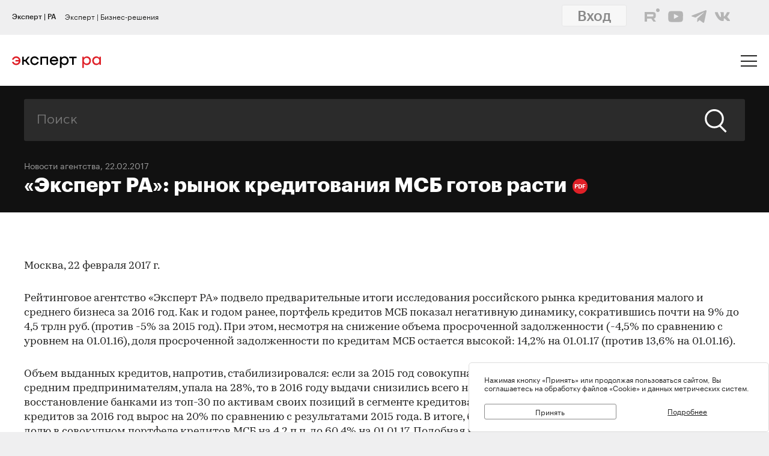

--- FILE ---
content_type: text/html; charset=utf-8
request_url: https://raexpert.ru/releases/2017/Feb22
body_size: 21422
content:
<!DOCTYPE html>
<html lang="ru">
<head>
	<title>«Эксперт РА»: рынок кредитования МСБ готов расти | Эксперт РА</title>
<meta name="description" content="Рейтинговое агентство «Эксперт РА» подвело предварительные итоги исследования российского рынка кредитования малого и среднего бизнеса за 2016 год. Как и годом ранее, портфель кредитов МСБ показал негативную динамику, сократившись почти ..." >
<base href="/" />
<meta charset="utf-8">
<meta http-equiv="X-UA-Compatible" content="IE=edge">
<meta name="robots" content="noyaca"/>
<meta name="theme-color" content="">
<meta name="viewport" content="width=device-width, user-scalable=no, initial-scale=1.0, maximum-scale=1.0, minimum-scale=1.0">
<link rel="icon" href=/ico/favico.png type="image/x-icon">
<link rel="icon" href="/img/favicons/favicon.ico" sizes="32x32">
<link rel="apple-touch-icon" href="/img/favicons/apple-touch-icon-180x180.png"><!-- 180×180 -->
<link rel="manifest" href="/manifest.webmanifest">
<link rel="apple-touch-icon" sizes="57x57" href="/img/favicons/apple-touch-icon-57x57.png">
<link rel="apple-touch-icon" sizes="72x72" href="/img/favicons/apple-touch-icon-72x72.png">
<link rel="apple-touch-icon" sizes="76x76" href="/img/favicons/apple-touch-icon-76x76.png">
<link rel="apple-touch-icon" sizes="114x114" href="/img/favicons/apple-touch-icon-114x114.png">
<link rel="apple-touch-icon" sizes="120x120" href="/img/favicons/apple-touch-icon-120x120.png">
<link rel="apple-touch-icon" sizes="144x144" href="/img/favicons/apple-touch-icon-144x144.png">
<link rel="apple-touch-icon" sizes="152x152" href="/img/favicons/apple-touch-icon-152x152.png">
<link rel="apple-touch-icon" sizes="180x180" href="/img/favicons/apple-touch-icon-180x180.png">
<script>
    var random = Math.floor(Math.random() * 100000000) + 1;
    document.write('<link rel="stylesheet" href=/styles/main.min.css?' + random + '">');
</script>

<!-- Schema.org markup for Google+ -->
<meta itemprop="name" content="«Эксперт РА»: рынок кредитования МСБ готов расти | Эксперт РА"><meta itemprop="description" content="Рейтинговое агентство «Эксперт РА» подвело предварительные итоги исследования российского рынка кредитования малого и среднего бизнеса за 2016 год. Как и годом ранее, портфель кредитов МСБ показал негативную динамику, сократившись почти ..."><meta itemprop="image" content="https://raexpert.ru/_aaa/logo430b.png">

<!-- Twitter Card data -->
<meta name="twitter:card" content="summary_large_image">
<meta name="twitter:site" content="@ra_expert">
<meta name="twitter:title" content="«Эксперт РА»: рынок кредитования МСБ готов расти | Эксперт РА">
<meta name="twitter:description" content="Рейтинговое агентство «Эксперт РА» подвело предварительные итоги исследования российского рынка кредитования малого и среднего бизнеса за 2016 год. Как и годом ранее, портфель кредитов МСБ показал негативную динамику, сократившись почти ...">
<meta name="twitter:creator" content="@ra_expert">
<!-- Twitter summary card with large image must be at least 280x150px -->
<meta name="twitter:image:src" content="https://raexpert.ru/_aaa/logo430b.png">

<!-- Open Graph data -->
<meta property="og:title" content="«Эксперт РА»: рынок кредитования МСБ готов расти | Эксперт РА" /><meta property="og:type" content="article" />
<meta property="og:url" content="raexpert.ru" />
<meta property="og:image" content="https://raexpert.ru/_aaa/logo430b.png" />
<meta property="og:image:width" content="430" />
<meta property="og:image:height" content="430" />
<meta property="og:description" content="Рейтинговое агентство «Эксперт РА» подвело предварительные итоги исследования российского рынка кредитования малого и среднего бизнеса за 2016 год. Как и годом ранее, портфель кредитов МСБ показал негативную динамику, сократившись почти ..." /><meta property="og:site_name" content="Рейтинговое агентство «Эксперт РА»" />

<script type="application/ld+json">
{ "@context": "https://schema.org",
 "@type": "Organization",
 "name": "Эксперт РА",
 "legalName": "АО Эксперт РА",
 "description": "Эксперт РА – крупнейшее российское кредитное рейтинговое агентство, аккредитованное Банком России. Создано в 1997 году. Кредитные рейтинги, рэнкинги, аналитика.",
 "url": "https://raexpert.ru/",
 "logo": "https://raexpert.ru/_aaa/expert-ra_logo_ru_25_x370.png",
 "foundingDate": "1997",
 "address": {
	 "@type": "PostalAddress",
	 "streetAddress": "ул. Николоямская, дом 13, стр. 2",
	 "addressLocality": "Москва",
	 "addressRegion": "Москва",
	 "postalCode": "109240",
	 "addressCountry": "RU"
 },
 "contactPoint" : [
        { "@type" : "ContactPoint",
          "telephone" : "+7 (495) 225-34-44",
          "contactType" : "customer support",
          "areaServed" : "RU",
          "availableLanguage" : ["English","Russian"]
        },
         {
          "@type" : "ContactPoint",
          "telephone" : "+7 (495) 225-34-44 (доб. 1656)",
          "contactType" : "sales",
          "areaServed" : "RU",
          "availableLanguage" : ["English","Russian"]
        }],
 "sameAs": [
    "https://www.youtube.com/channel/UCOfYASai0Meo6nLIb0OGObA",
    "https://t.me/expertrabot"
 ]}
</script>
<script src="/js/jquery.min.js"></script>
<script src="/js/highcharts/highcharts.js"></script>
<script src="/js/highcharts/highcharts-more.js"></script>
<script src="/js/highcharts/modules/exporting.js"></script>
<script src="/js/highcharts/modules/annotations.js"></script>
<script src="/js/jquery-ui.min.js"></script>
<link rel="stylesheet" href=/css/jquery-ui.min.css>


<!-- counters//////////////// -->

<!-- Yandex.Metrika counter -->
<script type="text/javascript" >
   (function(m,e,t,r,i,k,a){m[i]=m[i]||function(){(m[i].a=m[i].a||[]).push(arguments)};
   m[i].l=1*new Date();k=e.createElement(t),a=e.getElementsByTagName(t)[0],k.async=1,k.src=r,a.parentNode.insertBefore(k,a)})
   (window, document, "script", "https://mc.yandex.ru/metrika/tag.js", "ym");

   ym(50950184, "init", {
        clickmap:true,
        trackLinks:true,
        accurateTrackBounce:true
   });
</script>
<noscript><div><img src="https://mc.yandex.ru/watch/50950184" style="position:absolute; left:-9999px;" alt="" /></div></noscript>
<!-- /Yandex.Metrika counter -->


<!-- Yandex.Metrika counter_old -->
<script type="text/javascript" >
   (function(m,e,t,r,i,k,a){m[i]=m[i]||function(){(m[i].a=m[i].a||[]).push(arguments)};
   m[i].l=1*new Date();k=e.createElement(t),a=e.getElementsByTagName(t)[0],k.async=1,k.src=r,a.parentNode.insertBefore(k,a)})
   (window, document, "script", "https://mc.yandex.ru/metrika/tag.js", "ym");

   ym(3619, "init", {
        clickmap:true,
        trackLinks:true,
        accurateTrackBounce:true
   });
</script>
<noscript><div><img src="https://mc.yandex.ru/watch/3619" style="position:absolute; left:-9999px;" alt="" /></div></noscript>
<!-- /Yandex.Metrika counter_old -->


<!-- ////////////////counters -->

    <link rel="stylesheet" href="/styles/lg.min.css">
</head>

<body>

	<style>
    #js-feedback-form .b-input [type="checkbox"] + .b-input__label::before {
        border-color: #df2027;
    }
</style>
<div class="b-login js-feedback-win" style="display: none">
    <div class="b-login__bg js-feedback-bg"></div>

    <div class="b-login__form js-feedback-auth" style="display: none;">

        <div class="b-login__close js-feedback-close">
            <span></span><span></span>
        </div>
        <div class="b-login__title" style="margin-bottom: 0;">
            <h2 class="b-title b-aside__title">Служба внутреннего контроля</h2>
        </div>
        <form action="" method="get" id="js-feedback-form">

            <input type="hidden" name="user_id" value="0">

            <p>Обращение в службу внутреннего контроля — это обратная линия, с помощью которой мы напрямую от партнёров и клиентов получаем информацию о том,
                насколько наша деятельность удовлетворяет вашим требованиям и ожиданиям.</p>
            <p>Высказать своё замечание или предложение Вы можете заполнив онлайн-форму, либо позвонив напрямую в службу внутреннего контроля по телефону +7(495) 225-34-44 доб. 1645 или 1734</p>

            <div class="b-login__inputs">

                <div class="b-input">
                    <span class="b-input__label">Имя</span>
                    <div class="b-input__wrap">
                        <input type="text" class="b-input__text" placeholder="Введите имя" name="quality_fio" required value="">
                    </div>
                </div>
                <!--<div class="b-input">
                    <span class="b-input__label">Должность</span>
                    <div class="b-input__wrap">
                        <input type="text" class="b-input__text" placeholder="Введите должность" name="quality_role" required value="">
                    </div>
                </div><div class="b-input">
                    <span class="b-input__label">Организация</span>
                    <div class="b-input__wrap">
                        <input type="text" class="b-input__text" placeholder="Введите организацию" name="quality_company" required value="">
                    </div>
                </div>-->
                <div class="b-input">
                    <span class="b-input__label">E-mail</span>
                    <div class="b-input__wrap">
                        <input type="email" class="b-input__text" placeholder="Введите E-mail" name="quality_email" required value="">
                    </div>
                </div>

                <div class="b-input">
                    <span class="b-input__label">Текст сообщения</span>
                    <div class="b-input__wrap">
                        <textarea placeholder="" required="required" size="38" maxlength="1000" type="textarea" class="b-input__text" name="quality_comment" id="quality_comment" rows="5"></textarea>
                    </div>
                </div>


                <div class="b-input">
                    <span class="b-input__label">Введите результат вычисления</span>
                    <img src="/includes/kcaptcha/get_php_captcha.php?param=site_feedback&tm=1769004170" width="150"><br />
                    <div class="b-input__wrap">
                        <input type="text" class="b-input__text" name="captcha" value="" required>
                    </div>
                </div>

                <label class="b-input">
                    <input class="b-input__checkbox" type="checkbox" name="quality_terms" value="Да">
                    <span class="b-input__label">Принимаю условия <a style="margin-right: 0; color: #242423; text-decoration: underline;" href="/about/terms/">пользовательского соглашения</a> и <a style="color: #242423; text-decoration: underline;" href="/about/personaldata/">политики в отношении обработки персональных данных</a></span>
                </label>

                <br />
                <button class="b-link -reg" type="submit">Отправить</button>
                <p>Спасибо, что помогаете нам стать еще лучше!</p>

                <div class="js-show-form-error" style="padding-left: 0; display: none;">
                    <div style="padding-top: 20px; color: #df2027;">Все поля формы обязательны для заполнения</div>
                </div>
                

            </div>

        </form>
    </div>

</div>

<script>
    var captcha_valid = 0;

    function sendQualityForm() {

        checkCaptcha();

        if (captcha_valid == 1) {

            // check form
            let formErrors = 0;

            $('#js-feedback-form input[type="text"]').each(function(){
                if($(this).val() == '' || !$(this).val()) {
                    formErrors = 1;
                }
            })

            if($('#js-feedback-form input:checkbox[name="quality_terms"]:checked').length == 0) {
                formErrors = 1;
            }

            // send form
            if(formErrors == 0) {

                $('.js-show-form-error').hide();

                var quality_email = $('input[name=quality_email]').val(),
                    quality_fio = $('input[name=quality_fio]').val(),
                    quality_company = $('input[name=quality_company]').val(),
                    quality_role = $('input[name=quality_role]').val(),
                    quality_comment = $('#quality_comment').val();

                var CSRFAjaxTokenFeedback = 'JDJ5JDEwJEk3QXJDaFl2cU1LU3NtNy5UZ0J1Vk9RNHRBeUp4YkxOZHJlT3dveVd2U01CMTBDZUdpdEJH';

                $.ajax({
                    type: "POST",
                    url: "/includes/feedback/send_feedback.php",
                    dataType: "html",
                    data: ({
                        user_id: 0,
                        quality_fio: quality_fio,
                        quality_email: quality_email,
                        quality_company: quality_company,
                        quality_role: quality_role,
                        quality_comment: quality_comment,
                        CSRFAjaxToken: CSRFAjaxTokenFeedback
                    }),
                    async: false,
                    success: function (data, textStatus) {
                        $("#js-feedback-form").html(data);
                    }
                });

            } else if(formErrors == 1) {
                $('.js-show-form-error').show();
            }


        } else {
            alert('Результат вычисления неверен.');
        }
    }

    function checkCaptcha() {
        $.ajax({
            type: "POST",
            url: "/includes/kcaptcha/check_captcha.php?param=site_feedback",
            dataType: "html",
            data: ({
                captcha: $('input[name=captcha]').val()
            }),
            async: false,
            success: function (data, textStatus) {
                if (data == 'ok') {
                    captcha_valid = 1;
                }
            }
        });
    }
</script>
	<header class="b-header js-header">

		
<div class="popup-block" style="display: none;">
    <div class="popup-block__header">
        <span>Мы используем файлы «Cookie»</span>
    </div>
    <div class="popup-block__text">Нажимая кнопку «Принять» или продолжая пользоваться сайтом, Вы соглашаетесь на обработку файлов «Cookie» и данных метрических систем.</div>
    <div class="popup-block__buttons">
        <div class="js-accept-cookie">Принять</div>
        <div><a href="/about/cookie/">Подробнее</a></div>
    </div>
</div>

<div class="b-header__topline">
    <div class="b-topline wrapper" style="padding-top: 7px; padding-bottom: 7px;">
        <a href="/" class="b-topline__tab -active js-topline-btn">Эксперт | РА</a><a href="https://expert-business.ru" class="b-topline__tab js-topline-btn">Эксперт | Бизнес-решения</a>        
        <!--  auth: display name-surname in top-line -->
        
       
        
        
        
				<div class="top-line-user">
                    <a href="https://raexpert-cabinet.ru/user/?back_uri=https://raexpert.ru/releases/2017/Feb22">
                        <button class="b-navigation__link -login" style="margin-right: 10px !important; margin-top: -7px !important; background-color: white;">Вход</button>
                    </a> 
					<div class="top_social_icons -withlogin">
                        <div class="header-contacts-wrapper">
                            <a href="https://rutube.ru/channel/25505506/" class="header-contacts-icons -rutube" target="_blank"><img src="/_aaa/icon_q_rutube_black.svg"></a>
                            <a href="https://www.youtube.com/channel/UCOfYASai0Meo6nLIb0OGObA" class="header-contacts-icons -youtube" target="_blank"><img src="/_aaa/icon_q_youtube_black.svg"></a>
                            <a href="https://t.me/expert_ra" class="header-contacts-icons -telegram" target="_blank"><img src="/_aaa/icon_q_telegram_black.svg"></a>
                            <a href="https://vk.com/expra" class="header-contacts-icons -vk" target="_blank"><img src="/_aaa/icon_q_vk_black.svg"></a>
                        </div></div>
				</div>
                <div class="top-telegram-mobile-icon"><a href="https://t.me/expert_ra" class="header-contacts-icons -telegram" target="_blank"><img src="/_aaa/icon_q_telegram_black.svg"></a></div>        
        <!-- /auth -->
        
    </div>
</div>
		<div class="b-header__main">
			<div class="wrapper">

                <style>
    .b-logo{margin-left:0}.b-navigation{padding-top:7px}.b-header__main{padding-bottom:15px}.b-header .wrapper{padding:25px 20px 18px}@media (min-width:1366px){.b-header .wrapper{padding:27px 30px 18px 60px}}.owl-item.active{background-image:url(https://raexpert.ru/pr_slider/244.jpeg)}.b-header__main{padding-bottom:0}.b-logo{align-items:center}.b-navigation{top:80px}.b-burger{margin-top:-5px}
</style>
<div class="b-logo">
    <a href="/">
                                                <img src="/_aaa/svg/expert-ra_logo_ru_25.svg" alt="Эксперт РА">
    </a>
</div>
				<nav class="b-navigation js-mobile-menu">

					
<div class="b-langs" style="top: -45px;">
    <button title="Switch to English" class="b-langs__item js-lang-btn -active" onclick="setLang('en');">En</button>
    <button title="Переключиться на русский" class="b-langs__item js-lang-btn" onclick="setLang('ru');">Ru</button>
</div>

<script type="text/javascript">var global_lang_id = 1;</script>
<script type="text/javascript">
    function f(){
        var form = document.getElementById("login-form");
        form.submit();
    }

    function setLang(setlang, no_redirect){
        $.ajax({
            type: "POST",
            url: "/default/index/ajax-set-lang/",
            dataType : "html",
            data: ({ setlang: setlang }),
            async: false,
            success: function (data){
                if (no_redirect != 1) {
                    //window.location.href = "/";
                    location.reload();
                }
            }
        });
    }
</script>					<div class="b-menu">
    <ul class="b-menu__list">
        <li class="b-menu__item">
                        <a href="/ratings" class="b-menu__link submenu -ratingssubmenu">Рейтинги</a>
            <span class="icon triangle ratings-triangle"></span>
        </li>
        <li class="b-menu__item">
            <a href="/researches/" class="b-menu__link">Аналитика</a>
        </li>
        <li class="b-menu__item">
            <a href="/ratings/sustainable_development/" class="b-menu__link">ESG продукты</a>
        </li>
<!--        <li class="b-menu__item">-->
<!--            <a href="#" class="b-menu__link--><!-- js-menu-sublist-btn">Устойчивое развитие</a>-->
<!--            <span class="icon triangle"></span>-->
<!---->
<!--            <ul class="b-menu__sublist js-menu-sublist">-->
<!--                <li class="b-menu__subitem">-->
<!--                    <a class="b-menu__link -sub" href="/topics/banks">Зеленые облигации</a>-->
<!--                </li>-->
<!--                <li class="b-menu__subitem">-->
<!--                    <a class="b-menu__link -sub" href="/topics/leasing_factoring">Социальные облигации</a>-->
<!--                </li>-->
<!--                <li class="b-menu__subitem">-->
<!--                    <a class="b-menu__link -sub" href="/topics/leasing_factoring">ESG</a>-->
<!--                </li>-->
<!--                <li class="b-menu__subitem">-->
<!--                    <a class="b-menu__link -sub" href="/topics/leasing_factoring">Рейтинг качества управления</a>-->
<!--                </li>-->
<!--            </ul>-->
<!--        </li>-->
        <li class="b-menu__item">
            <a href="/rankings/" class="b-menu__link">Рэнкинги</a>
        </li>
        <li class="b-menu__item">
            <a href="/events/" class="b-menu__link">Конференции</a>
        </li>
<!--        <li class="b-menu__item">-->
<!--            <a href="/express_analytics/" class="b-menu__link--><!--">Экспресс Аналитика</a>-->
<!--        </li>-->
<!--        <li class="b-menu__item">-->
<!--            <a href="/press/" class="b-menu__link--><!--">Пресс-центр</a>-->
<!--        </li>-->
        <li class="b-menu__item" style="z-index: 5;">
                        <a class="b-menu__link submenu -topicssubmenu js-menu-sublist-btn">Тематики</a>
            <span class="icon triangle"></span>
            <div class="mobile-dropdown-topics" style="display: none;">
                <ul class="js-submenu sublist-topics">
    
				<li class="topicsitem">
					<a href="/topics/banks">Банки</a>
					<span class="b-menu__counter">1323</span>
				</li>
				<li class="topicsitem">
					<a href="/topics/leasing_factoring">Лизинг и факторинг</a>
					<span class="b-menu__counter">363</span>
				</li>
				<li class="topicsitem">
					<a href="/topics/macroeconomics">Макроэкономика</a>
					<span class="b-menu__counter">250</span>
				</li>
				<li class="topicsitem">
					<a href="/topics/microfinance">Микрофинансирование</a>
					<span class="b-menu__counter">128</span>
				</li>
				<li class="topicsitem">
					<a href="/topics/oil_gas">Нефтегазовый сектор</a>
					<span class="b-menu__counter">26</span>
				</li>
				<li class="topicsitem">
					<a href="/topics/regional_finance">Страны и регионы</a>
					<span class="b-menu__counter">118</span>
				</li>
				<li class="topicsitem">
					<a href="/topics/insurance">Страхование</a>
					<span class="b-menu__counter">607</span>
				</li>
				<li class="topicsitem">
					<a href="/topics/construction">Строительство и девелопмент</a>
					<span class="b-menu__counter">62</span>
				</li>
				<li class="topicsitem">
					<a href="/topics/structured_finance">Структурированное финансирование</a>
					<span class="b-menu__counter">31</span>
				</li>
				<li class="topicsitem">
					<a href="/topics/asset_management">Управление активами</a>
					<span class="b-menu__counter">340</span>
				</li>
				<li class="topicsitem">
					<a href="/topics/sustainable_development">Устойчивое развитие</a>
					<span class="b-menu__counter">91</span>
				</li>
				<li class="topicsitem">
					<a href="/topics/financial_sector">Финансовый сектор</a>
					<span class="b-menu__counter">316</span>
				</li></ul>


            </div>
        </li>

        <li class="b-menu__item" style="z-index: 5;">
            <a href="/all-services" class="b-menu__link submenu -servicessubmenu js-menu-sublist-btn">Услуги</a>
            <span class="icon triangle services-triangle"></span>
        </li>
        
        <li class="b-menu__item">
            <a href="/faq/" class="b-menu__link">FAQ</a>
        </li>
    </ul>
    

    <div class="top_social_icons -mobile">
            </div>
				
</div>                    <!--<a href="#" class="b-navigation__link -Wred">Получить рейтинг</a>-->

<a href="#"
    style="margin: 0;
    margin-left: auto;
    margin-right: 15px;
    padding: 5px 10px;
    color: #fff;
    border-color: #fff;
    background-color: #fff;
    font-size: 16px;
    display: block;
    float: left;
    clear: left;
    font-family: GraphikMedium, sans-serif;
    line-height: 24px;
    cursor: default;
    text-decoration: none;"></a>                    
				</nav>

				<div class="b-burger js-mobile-menu-btn">
    <span></span>
    <span></span>
    <span></span>
</div>
			</div>
		</div>
        <div class="menu-dropdown-wrapper" style="display: none;">
    <div class="menu-dropdown-contents b-main">
        <div class="menu-ratings" style="display: none;">
            
<div>
    <!--<span class="menu-dropdown-contents_header -ratings"><a href="/ratings">Рейтинг-лист</a></span>
    <div class="menu-red-line" style="margin-top: 13px;"></div>-->
    <span class="menu-dropdown-contents_header">По&nbsp;вопросам&nbsp;получения&nbsp;рейтинга</span>
    <div class="menu-red-line"></div>
    <span>+7 (499) 418-00-39<br><a href="mailto:sale@raexpert.ru">sale@raexpert.ru</a></span>
    <div class="menu-red-line" style="margin: 20px 0;"></div>

    <a href="/ratings/scales">Рейтинговые шкалы</a><br>
    <a href="/ratings/recognition/">Требования регуляторов</a><br>
    <a href="/ratings/methodologies">Методологическая база</a><br>
    <a href="/ratings/pr_method">Проекты методологий</a><br>
	<a href="/pr/media/Client_Handbook.pdf" target="_blank">Что нужно знать о кредитных рейтингах</a>

</div>
<div>
    <span class="menu-dropdown-contents_header"><noindex>Кредитные рейтинги</noindex></span>
    <div class="menu-red-line"></div>
    <div class="menu-ratings_ratinglist">
        <div>
            <a href="/ratings/bankcredit_all/">Банки</a><span class="menu-ratings_count">149</span><br>
            <a href="/ratings/credits_fin/">Финансовые компании</a><span class="menu-ratings_count">28</span><br>
            <a href="/ratings/leasing_rel/">Лизинговые компании</a><span class="menu-ratings_count">32</span><br>
            <a href="/ratings/npf/">НПФ</a><span class="menu-ratings_count">9</span><br>
            <a href="/ratings/mfi_credits_all/">МФО</a><span class="menu-ratings_count">17</span><br>
            <!--<a href="/ratings/depositories/">Депозитарии</a><span class="menu-ratings_count">0</span><br>-->
            <!--<a href="/ratings/factor/">Факторинговые компании</a><span class="menu-ratings_count">1</span><br>-->
            <a href="/ratings/factor/">Факторинговые компании</a><span class="menu-ratings_count">1</span><br>
			<a href="/ratings/credits_all/">Нефинансовые компании</a><span class="menu-ratings_count">193</span><br>
           <!-- <a href="/ratings/credits/">Нефинансовые компании</a><span class="menu-ratings_count">192</span><br>
            <a href="/ratings/credits_kz/">Нефинансовые компании - Казахстан</a><span class="menu-ratings_count">0</span><br>
            <a href="/ratings/credits_by/">Нефинансовые компании - Беларусь</a><span class="menu-ratings_count">1</span><br>-->
            <a href="/ratings/credits_holding/">Холдинговые компании</a><span class="menu-ratings_count">16</span><br>
            <a href="/ratings/credits_project/">Проектные компании</a><span class="menu-ratings_count">5</span><br>
            <a href="/ratings/insurance_all/">Страховые компании</a><span class="menu-ratings_count">35</span><br>
            <a href="/ratings/life/">Страхование жизни</a><span class="menu-ratings_count">8</span>
        </div>
        <div>
            <a href="/ratings/debt_inst/">Облигации</a><span class="menu-ratings_count">576</span><br>
            <a href="/ratings/securitization_all/">Инструменты структурированного<br>финансирования</a><span class="menu-ratings_count">16</span><br><a href="/ratings/regioncredit_all/">Субъекты РФ и муниципалитеты</a><span class="menu-ratings_count">25</span><br><a href="/ratings/sovereign_ratings/">Страны</a><span class="menu-ratings_count"></span>
        </div>
    </div>
</div>
<div>
    <span class="menu-dropdown-contents_header"><noindex>Некредитные и ожидаемые рейтинги</noindex></span>
    <div class="menu-red-line"></div>
    <a href="/ratings/managing/">Управляющие компании</a><span class="menu-ratings_count">19</span><br>
    <a href="/ratings/smo/">Страховые медицинские компании</a><span class="menu-ratings_count">0</span><br>
    <a href="/ratings/corporate/">Рейтинги качества управления</a><span class="menu-ratings_count">5</span><br>
    <a href="/ratings/debt_inst_exp/">Ожидаемый рейтинг долговых инструментов</a><span class="menu-ratings_count">2</span><br>
    <a href="/ratings/securitization_exp_all/">Ожидаемый рейтинг инструментов структурированного финансирования</a><span class="menu-ratings_count">1</span><br>
	<a href="/ratings/esg_all/">Рейтинги ESG</a><span class="menu-ratings_count">24</span><br>
	<a href="/ratings/mutual_funds_quality/">Рейтинги качества ПИФов</a><span class="menu-ratings_count"> 2</span><br>
	<a href="https://expert-business.ru/ratings/audit_companies/">Рейтинги аудиторов</a><span class="menu-ratings_count"> 5</span>

</div>        </div>

        <div class="menu-topics" style="display: none;">
            <ul class="js-submenu sublist-topics">
    
				<li class="topicsitem">
					<a href="/topics/banks">Банки</a>
					<span class="b-menu__counter">1323</span>
				</li>
				<li class="topicsitem">
					<a href="/topics/leasing_factoring">Лизинг и факторинг</a>
					<span class="b-menu__counter">363</span>
				</li>
				<li class="topicsitem">
					<a href="/topics/macroeconomics">Макроэкономика</a>
					<span class="b-menu__counter">250</span>
				</li>
				<li class="topicsitem">
					<a href="/topics/microfinance">Микрофинансирование</a>
					<span class="b-menu__counter">128</span>
				</li>
				<li class="topicsitem">
					<a href="/topics/oil_gas">Нефтегазовый сектор</a>
					<span class="b-menu__counter">26</span>
				</li>
				<li class="topicsitem">
					<a href="/topics/regional_finance">Страны и регионы</a>
					<span class="b-menu__counter">118</span>
				</li>
				<li class="topicsitem">
					<a href="/topics/insurance">Страхование</a>
					<span class="b-menu__counter">607</span>
				</li>
				<li class="topicsitem">
					<a href="/topics/construction">Строительство и девелопмент</a>
					<span class="b-menu__counter">62</span>
				</li>
				<li class="topicsitem">
					<a href="/topics/structured_finance">Структурированное финансирование</a>
					<span class="b-menu__counter">31</span>
				</li>
				<li class="topicsitem">
					<a href="/topics/asset_management">Управление активами</a>
					<span class="b-menu__counter">340</span>
				</li>
				<li class="topicsitem">
					<a href="/topics/sustainable_development">Устойчивое развитие</a>
					<span class="b-menu__counter">91</span>
				</li>
				<li class="topicsitem">
					<a href="/topics/financial_sector">Финансовый сектор</a>
					<span class="b-menu__counter">316</span>
				</li></ul>


        </div>

        <div class="menu-services" style="display: none; width: 100%;">
            <div style="display: flex; flex-direction: row; flex-wrap: nowrap; align-content: space-between;">
                <div style="width: calc(100% / 2); margin-right: 40px;">
                    <span class="menu-dropdown-contents_header">Услуги&nbsp;«Эксперт РА»</span>
                    <div class="menu-red-line"></div>
                    <div><a href="/all-services/credit-rating">Кредитные рейтинги</a></div>
                    <div><a href="/all-services/noncredit-rating">Некредитные рейтинги</a></div>
                    <div><a href="/all-services/esg">ESG продукты</a></div>
                    <div><a href="/all-services/rating-export">Выгрузка агрегированных данных о рейтингах</a></div>

                    <div class="menu-dropdown-contents_header" style="padding-top: 30px;padding-bottom: 10px;">Контакты&nbsp;«Эксперт РА»</div>
                    <span>+7 (495) 225-34-44</span><br>
                    <span>+7 (499) 418-00-41</span>
                    <div><a href="mailto:sale@raexpert.ru">sale@raexpert.ru</a></div>
                </div>
                <div style="width: calc(100% / 2);">
                    <span class="menu-dropdown-contents_header">Услуги «Эксперт Бизнес-Решения»</span>
                    <div class="menu-red-line"></div>
                    <div><a href="/events">Деловые конференции</a></div>
                    <div><a href="/services/macro_research">Индивидуальные исследования и обзоры рынков</a></div>
                    <div><a href="/all-services/ebr-audit">Рейтинги надежности и качества услуг аудиторов</a></div>
                    <div><a href="/all-services/ebr-ir">IR-сопровождение</a></div>
                    <div><a href="/all-services/ebr-esg-transform">Сопровождение ESG-трансформации компаний</a></div>
                    <div><a href="https://constructor.expert-business.ru/">Конструктор сделок секьюритизации</a></div>
                    <div><a href="/ratings/securitization_all/RWA_calc/">Калькулятор кредитного риска для банков-участников сделок секьюритизации</a></div>

                    <div class="menu-dropdown-contents_header" style="padding-top: 30px;padding-bottom: 10px;">Контакты&nbsp;«Эксперт Бизнес-Решения»</div>
                    <span>+7 (499) 418-00-40</span>
                    <div><a href="mailto:info@expert-business.ru">info@expert-business.ru</a></div>
                </div>
            </div>
        </div>
    </div>
</div>	</header>

	<main class="b-main">
		<div class="b-main__content" role="main">

			<div class="b-subheader">

				    <div class="b-search">
        <form action="/search/" class="b-search__form" method="post">
            <input type="hidden" name="CSRFToken" value="JDJ5JDEwJFJydjdmY0FPZG5aV2M0YWxyTmE3ZHVSb0gzYmFJSFdXWUhkTm9uaTl3bUNFYTg5dDdOSWRT">
            <input class="b-search__input" type="text" name="search" value="" placeholder="Поиск">
            <button class="b-search__submit" type="submit">
                <span class="icon search"></span>
            </button>
        </form>
    </div>

                
                        <span class="b-subheader__date"><a href="/press/agency-news/">Новости агентства</a>, 22.02.2017</span>
                        <h1 class="b-title -white">
                            «Эксперт РА»: рынок кредитования МСБ готов расти<a class="b-pdf-button-header" title="Скачать PDF" href="/releases/2017/Feb22?pdf"></a></h1>
			</div>

			<div class="b-content">

				<div class="b-content__wrapper">

                    					<script>
    $(function () {
        // Уменьшаем картинку в содержании
        //$("td[valign=top]").find("img").css("maxWidth", "100%").closest("table").attr("id", "table-list");

        // Выставляем графикам 100%
        $("div[id^=graph_]").css('width', '100%');

        //$(".b-article__body > table:not(#table-list)").removeAttr("width")
        //    .css("width", "100%")
        //    .wrap('<div class="b-rating-table__table"></div>');
    });
</script>


    <div class="b-article__body">
        <article class="b-article__body">
<p>Москва, 22 февраля 2017 г. </p>
<p>Рейтинговое  агентство «Эксперт РА» подвело предварительные итоги исследования российского рынка  кредитования малого и среднего бизнеса за 2016 год. Как и годом ранее, портфель  кредитов МСБ показал негативную динамику, сократившись почти на 9% до 4,5 трлн  руб. (против -5% за 2015 год). При этом, несмотря на снижение объема  просроченной задолженности (-4,5% по сравнению с уровнем на 01.01.16), доля  просроченной задолженности по кредитам МСБ остается высокой: 14,2% на 01.01.17  (против 13,6% на 01.01.16). </p>
<p> Объем  выданных кредитов, напротив, стабилизировался: если за 2015 год совокупная  величина кредитов, выданных банками малым и средним предпринимателям, упала на  28%, то в 2016 году выдачи снизились всего на 3% до 5,3 трлн руб. Причиной  этому послужило восстановление банками из топ-30 по активам своих позиций в  сегменте кредитования МСБ: объем выданных крупнейшими банками кредитов за 2016  год вырос на 20% по сравнению с результатами 2015 года. В итоге, банки из топ-30  по активам за год нарастили свою долю в совокупном портфеле кредитов МСБ на 4,2  п.п. до 60,4% на 01.01.17. Подобная концентрация кредитного портфеля МСБ на  крупнейших банках наблюдается впервые с начала 2014 года. Сохранение тенденции  увеличения выдач ключевыми игроками позволяет рассчитывать, что и портфель кредитов  МСБ по итогам 2017 года покажет рост.  </p>
<p> Лидером  по размеру кредитного портфеля МСБ остается Сбербанк, второе место занял  Россельхозбанк, не принимавший участие в исследовании по итогам 2015 года.  Тройку лидеров замкнул ВТБ 24. Наибольшие темпы прироста портфеля кредитов МСБ  показал Московский Кредитный Банк, что позволило ему подняться на десять позиций  вверх и занять 9-е место в рэнкинге. Кроме того, в топ-10  по сравнению с результатами 2015 года вошел Бинбанк, объем кредитного портфеля  которого за прошлый год увеличился на 38%.</p>
<p> Всего  в исследовании приняли участие более 50 банков, активно работающих с субъектами  МСБ. Полные итоги исследования будут опубликованы агентством в апреле 2017 года  на сайте <a href="http://www.raexpert.ru">www.raexpert.ru</a>. </p>
<p><strong>Таблица. Топ-30 банков по размеру портфеля кредитов,  выданных субъектам МСБ, на 01.01.17 <sup>1</sup></strong></p>
<table cellspacing="1" cellpadding="4" bgcolor="#44669e">
  <tbody>
    <tr style="background-color: rgb(68, 102, 158); font-weight: bold; color: rgb(255, 255, 255);">
      <td colspan="2"><strong>Место в рэнкинге </strong></td>
      <td rowspan="2"><strong>Наименование банка</strong></td>
      <td rowspan="2"><strong>Рег. номер</strong></td>
      <td colspan="2"><strong>Кредитный портфель МСБ, млн руб.</strong></td>
      <td rowspan="2"><strong>Темп прироста кредитного портфеля МСБ за период    с 01.01.16 по 01.01.17, %</strong></td>
      <td rowspan="2"><strong>Рейтинг кредитоспособности «Эксперт РА» на 20.02.17</strong></td>
    </tr>
    <tr style="background-color: rgb(68, 102, 158); font-weight: bold; color: rgb(255, 255, 255);">
      <td><strong>на 01.01.17</strong></td>
      <td><strong>на 01.01.16</strong></td>
      <td><strong>на 01.01.17</strong></td>
      <td><strong>на 01.01.16</strong></td>
    </tr>
    <tr onmouseover="this.style.background='#F8F6F3'" onmouseout="this.style.background='#FFFFFF'" style="background-color: rgb(255, 255, 255);">
      <td align="center">1</td>
      <td align="center">1</td>
      <td align="center"><a href="/database/companies/sberbank_rossii">ПАО Сбербанк*</a></td>
      <td align="center">1481</td>
      <td align="center"> 961    604 </td>
      <td align="center"> 993    818 </td>
      <td align="center">-3%</td>
      <td align="center">-</td>
    </tr>
    <tr onmouseover="this.style.background='#F8F6F3'" onmouseout="this.style.background='#FFFFFF'" style="background-color: rgb(255, 255, 255);">
      <td align="center">2</td>
      <td align="center">-</td>
      <td align="center"><a href="/database/companies/rosselkhozbank/">АО "Россельхозбанк"</a></td>
      <td align="center">3349</td>
      <td align="center"> 505    451 </td>
      <td align="center"> 584    180 </td>
      <td align="center">-13%</td>
      <td align="center">-</td>
    </tr>
    <tr onmouseover="this.style.background='#F8F6F3'" onmouseout="this.style.background='#FFFFFF'" style="background-color: rgb(255, 255, 255);">
      <td align="center">3</td>
      <td align="center">2</td>
      <td align="center"><a href="/database/companies/vtb24">ВТБ 24 (ПАО)</a></td>
      <td align="center">1623</td>
      <td align="center"> 176    316 </td>
      <td align="center"> 144    334 </td>
      <td align="center">22%</td>
      <td align="center">-</td>
    </tr>
    <tr onmouseover="this.style.background='#F8F6F3'" onmouseout="this.style.background='#FFFFFF'" style="background-color: rgb(255, 255, 255);">
      <td align="center">4</td>
      <td align="center">3</td>
      <td align="center"><a href="/database/companies/minb">ПАО "МИнБанк"</a></td>
      <td align="center">912</td>
      <td align="center"> 85    955 </td>
      <td align="center"> 89    619 </td>
      <td align="center">-4%</td>
      <td align="center">-</td>
    </tr>
    <tr onmouseover="this.style.background='#F8F6F3'" onmouseout="this.style.background='#FFFFFF'" style="background-color: rgb(255, 255, 255);">
      <td align="center">5</td>
      <td align="center">5</td>
      <td align="center"><a href="/database/companies/bank_sankt_peterburg">ПАО "Банк "Санкт-Петербург"</a></td>
      <td align="center">436</td>
      <td align="center"> 63    807 </td>
      <td align="center"> 66    253 </td>
      <td align="center">-4%</td>
      <td align="center">A+ (I)</td>
    </tr>
    <tr onmouseover="this.style.background='#F8F6F3'" onmouseout="this.style.background='#FFFFFF'" style="background-color: rgb(255, 255, 255);">
      <td align="center">6</td>
      <td align="center">6</td>
      <td align="center"><a href="/database/companies/ak_bars">ПАО "АК БАРС" БАНК</a></td>
      <td align="center">2590</td>
      <td align="center"> 50    498 </td>
      <td align="center"> 50    521 </td>
      <td align="center">0%</td>
      <td align="center">-</td>
    </tr>
    <tr onmouseover="this.style.background='#F8F6F3'" onmouseout="this.style.background='#FFFFFF'" style="background-color: rgb(255, 255, 255);">
      <td align="center">7</td>
      <td align="center">7</td>
      <td align="center"><a href="/database/companies/transkapitalbank">ТКБ БАНК ПАО</a></td>
      <td align="center">2210</td>
      <td align="center"> 45    877 </td>
      <td align="center"> 48    313 </td>
      <td align="center">-5%</td>
      <td align="center">A+ (II)</td>
    </tr>
    <tr onmouseover="this.style.background='#F8F6F3'" onmouseout="this.style.background='#FFFFFF'" style="background-color: rgb(255, 255, 255);">
      <td align="center">8</td>
      <td align="center">14</td>
      <td align="center"><a href="/database/companies/binbank">Банковская группа БИНБАНКа**</a></td>
      <td align="center">323</td>
      <td align="center"> 44    044 </td>
      <td align="center"> 31    838 </td>
      <td align="center">38%</td>
      <td align="center">-</td>
    </tr>
    <tr onmouseover="this.style.background='#F8F6F3'" onmouseout="this.style.background='#FFFFFF'" style="background-color: rgb(255, 255, 255);">
      <td align="center">9</td>
      <td align="center">19</td>
      <td align="center"><a href="/database/companies/mkb">ПАО "МОСКОВСКИЙ КРЕДИТНЫЙ БАНК"</a></td>
      <td align="center">1978</td>
      <td align="center"> 42    851 </td>
      <td align="center"> 20    260 </td>
      <td align="center">112%</td>
      <td align="center">A (II)</td>
    </tr>
    <tr onmouseover="this.style.background='#F8F6F3'" onmouseout="this.style.background='#FFFFFF'" style="background-color: rgb(255, 255, 255);">
      <td align="center">10</td>
      <td align="center">8</td>
      <td align="center"><a href="/database/companies/promsvyazbank/">ПАО "Промсвязьбанк"</a></td>
      <td align="center">3251</td>
      <td align="center"> 41    770 </td>
      <td align="center"> 46    639 </td>
      <td align="center">-10%</td>
      <td align="center">-</td>
    </tr>
    <tr onmouseover="this.style.background='#F8F6F3'" onmouseout="this.style.background='#FFFFFF'" style="background-color: rgb(255, 255, 255);">
      <td align="center">11</td>
      <td align="center">9</td>
      <td align="center"><a href="/database/companies/itb">АКБ "Инвестторгбанк" (ПАО)</a></td>
      <td align="center">2763</td>
      <td align="center"> 38    179 </td>
      <td align="center"> 40    193 </td>
      <td align="center">-5%</td>
      <td align="center">-</td>
    </tr>
    <tr onmouseover="this.style.background='#F8F6F3'" onmouseout="this.style.background='#FFFFFF'" style="background-color: rgb(255, 255, 255);">
      <td align="center">12</td>
      <td align="center">17</td>
      <td align="center"><a href="/database/companies/kuban_credit">КБ "Кубань Кредит" ООО</a></td>
      <td align="center">2518</td>
      <td align="center"> 33    871 </td>
      <td align="center"> 29    695 </td>
      <td align="center">14%</td>
      <td align="center">-</td>
    </tr>
    <tr onmouseover="this.style.background='#F8F6F3'" onmouseout="this.style.background='#FFFFFF'" style="background-color: rgb(255, 255, 255);">
      <td align="center">13</td>
      <td align="center">10</td>
      <td align="center"><a href="/database/companies/bank_otkritie_fc/">ПАО Банк "ФК Открытие"</a></td>
      <td align="center">2209</td>
      <td align="center"> 33    305 </td>
      <td align="center"> 38    432 </td>
      <td align="center">-13%</td>
      <td align="center">-</td>
    </tr>
    <tr onmouseover="this.style.background='#F8F6F3'" onmouseout="this.style.background='#FFFFFF'" style="background-color: rgb(255, 255, 255);">
      <td align="center">14</td>
      <td align="center">21</td>
      <td align="center"><a href="/database/companies/globexbank">АО ГЛОБЭКСБАНК</a></td>
      <td align="center">1942</td>
      <td align="center"> 29    335 </td>
      <td align="center"> 17    454 </td>
      <td align="center">68%</td>
      <td align="center">-</td>
    </tr>
    <tr onmouseover="this.style.background='#F8F6F3'" onmouseout="this.style.background='#FFFFFF'" style="background-color: rgb(255, 255, 255);">
      <td align="center">15</td>
      <td align="center">16</td>
      <td align="center"><a href="/database/companies/kb_ci">ПАО КБ "Центр-инвест"</a></td>
      <td align="center">2225</td>
      <td align="center"> 28    494 </td>
      <td align="center"> 30    337 </td>
      <td align="center">-6%</td>
      <td align="center">-</td>
    </tr>
    <tr onmouseover="this.style.background='#F8F6F3'" onmouseout="this.style.background='#FFFFFF'" style="background-color: rgb(255, 255, 255);">
      <td align="center">16</td>
      <td align="center">12</td>
      <td align="center"><a href="/database/companies/loko-bank">КБ "ЛОКО-Банк" (АО)</a></td>
      <td align="center">2707</td>
      <td align="center"> 27    325 </td>
      <td align="center"> 34    510 </td>
      <td align="center">-21%</td>
      <td align="center">-</td>
    </tr>
    <tr onmouseover="this.style.background='#F8F6F3'" onmouseout="this.style.background='#FFFFFF'" style="background-color: rgb(255, 255, 255);">
      <td align="center">17</td>
      <td align="center">15</td>
      <td align="center"><a href="/database/companies/inteza">АО "Банк Интеза"</a></td>
      <td align="center">2216</td>
      <td align="center"> 22    145 </td>
      <td align="center"> 30    529 </td>
      <td align="center">-27%</td>
      <td align="center">-</td>
    </tr>
    <tr onmouseover="this.style.background='#F8F6F3'" onmouseout="this.style.background='#FFFFFF'" style="background-color: rgb(255, 255, 255);">
      <td align="center">18</td>
      <td align="center">37</td>
      <td align="center"> <a href="/database/companies/primsocbank">ПАО СКБ Приморья    "Примсоцбанк"</a></td>
      <td align="center">2733</td>
      <td align="center"> 18    061 </td>
      <td align="center"> 15    851 </td>
      <td align="center">14%</td>
      <td align="center">-</td>
    </tr>
    <tr onmouseover="this.style.background='#F8F6F3'" onmouseout="this.style.background='#FFFFFF'" style="background-color: rgb(255, 255, 255);">
      <td align="center">19</td>
      <td align="center">18</td>
      <td align="center"><a href="/database/companies/bank_zenit">ПАО Банк ЗЕНИТ</a></td>
      <td align="center">3255</td>
      <td align="center"> 17    970 </td>
      <td align="center"> 16    439 </td>
      <td align="center">9%</td>
      <td align="center">-</td>
    </tr>
    <tr onmouseover="this.style.background='#F8F6F3'" onmouseout="this.style.background='#FFFFFF'" style="background-color: rgb(255, 255, 255);">
      <td align="center">20</td>
      <td align="center">20</td>
      <td align="center"><a href="/database/companies/aztihbank">"Азиатско-Тихоокеанский Банк" (ПАО)</a></td>
      <td align="center">1810</td>
      <td align="center"> 14    494 </td>
      <td align="center"> 20    022 </td>
      <td align="center">-28%</td>
      <td align="center">B</td>
    </tr>
    <tr onmouseover="this.style.background='#F8F6F3'" onmouseout="this.style.background='#FFFFFF'" style="background-color: rgb(255, 255, 255);">
      <td align="center">21</td>
      <td align="center">23</td>
      <td align="center"><a href="/database/companies/energobank">АКБ "Энергобанк" (ПАО)</a></td>
      <td align="center">67</td>
      <td align="center"> 13    427 </td>
      <td align="center"> 13    618 </td>
      <td align="center">-1%</td>
      <td align="center">A (II)</td>
    </tr>
    <tr onmouseover="this.style.background='#F8F6F3'" onmouseout="this.style.background='#FFFFFF'" style="background-color: rgb(255, 255, 255);">
      <td align="center">22</td>
      <td align="center">24</td>
      <td align="center"><a href="/database/companies/zscb">ПАО "Запсибкомбанк"</a></td>
      <td align="center">918</td>
      <td align="center"> 11    878 </td>
      <td align="center"> 13    408 </td>
      <td align="center">-11%</td>
      <td align="center">A+ (II)</td>
    </tr>
    <tr onmouseover="this.style.background='#F8F6F3'" onmouseout="this.style.background='#FFFFFF'" style="background-color: rgb(255, 255, 255);">
      <td align="center">23</td>
      <td align="center">22</td>
      <td align="center"><a href="/database/companies/rosbank">ПАО РОСБАНК</a></td>
      <td align="center">2272</td>
      <td align="center"> 10    674 </td>
      <td align="center"> 17    583 </td>
      <td align="center">-39%</td>
      <td align="center">-</td>
    </tr>
    <tr onmouseover="this.style.background='#F8F6F3'" onmouseout="this.style.background='#FFFFFF'" style="background-color: rgb(255, 255, 255);">
      <td align="center">24</td>
      <td align="center">-</td>
      <td align="center"><a href="/database/companies/chelyabinvestbank/">ПАО "ЧЕЛЯБИНВЕСТБАНК"</a></td>
      <td align="center">493</td>
      <td align="center"> 9    077 </td>
      <td align="center"> 9    288 </td>
      <td align="center">-2%</td>
      <td align="center">A+ (I)</td>
    </tr>
    <tr onmouseover="this.style.background='#F8F6F3'" onmouseout="this.style.background='#FFFFFF'" style="background-color: rgb(255, 255, 255);">
      <td align="center">25</td>
      <td align="center">28</td>
      <td align="center"><a href="/database/companies/sdmbank">"СДМ-БАНК" (ПАО)</a></td>
      <td align="center">1637</td>
      <td align="center"> 8    327 </td>
      <td align="center"> 10    302 </td>
      <td align="center">-19%</td>
      <td align="center">A+ (I)</td>
    </tr>
    <tr onmouseover="this.style.background='#F8F6F3'" onmouseout="this.style.background='#FFFFFF'" style="background-color: rgb(255, 255, 255);">
      <td align="center">26</td>
      <td align="center">31</td>
      <td align="center"><a href="/database/companies/levoberegny">Банк "Левобережный" (ПАО)</a></td>
      <td align="center">1343</td>
      <td align="center"> 7    555 </td>
      <td align="center"> 7    803 </td>
      <td align="center">-3%</td>
      <td align="center">A+ (III)</td>
    </tr>
    <tr onmouseover="this.style.background='#F8F6F3'" onmouseout="this.style.background='#FFFFFF'" style="background-color: rgb(255, 255, 255);">
      <td align="center">27</td>
      <td align="center">32</td>
      <td align="center"><a href="/database/companies/chb">ПАО "ЧЕЛИНДБАНК"</a></td>
      <td align="center">485</td>
      <td align="center"> 6    173 </td>
      <td align="center"> 6    416 </td>
      <td align="center">-4%</td>
      <td align="center">A+ (I)</td>
    </tr>
    <tr onmouseover="this.style.background='#F8F6F3'" onmouseout="this.style.background='#FFFFFF'" style="background-color: rgb(255, 255, 255);">
      <td align="center">28</td>
      <td align="center">40</td>
      <td align="center"><a href="/database/companies/soyuzny">ООО КБ "СОЮЗНЫЙ" </a></td>
      <td align="center">3236</td>
      <td align="center"> 5    403 </td>
      <td align="center"> 4    141 </td>
      <td align="center">30%</td>
      <td align="center">-</td>
    </tr>
    <tr onmouseover="this.style.background='#F8F6F3'" onmouseout="this.style.background='#FFFFFF'" style="background-color: rgb(255, 255, 255);">
      <td align="center">29</td>
      <td align="center">36</td>
      <td align="center"><a href="/database/companies/rusug">ПАО КБ "РусЮгбанк"</a></td>
      <td align="center">2093</td>
      <td align="center"> 5    173 </td>
      <td align="center"> 4    311 </td>
      <td align="center">20%</td>
      <td align="center">A (I)</td>
    </tr>
    <tr onmouseover="this.style.background='#F8F6F3'" onmouseout="this.style.background='#FFFFFF'" style="background-color: rgb(255, 255, 255);">
      <td align="center">30</td>
      <td align="center">-</td>
      <td align="center"><a href="/database/companies/energotrancebank/">КБ "ЭНЕРГОТРАНСБАНК" (АО)</a></td>
      <td align="center">1307</td>
      <td align="center"> 4    925 </td>
      <td align="center"> 3    470 </td>
      <td align="center">42%</td>
      <td align="center">A+ (II)</td>
    </tr>
    <tr onmouseover="this.style.background='#F8F6F3'" onmouseout="this.style.background='#FFFFFF'" style="background-color: rgb(255, 255, 255);">
      <td align="center">31</td>
      <td align="center">34</td>
      <td align="center"><a href="/database/companies/ks_bank">АККСБ "КС БАНК" (ПАО)</a></td>
      <td align="center">1752</td>
      <td align="center"> 4    428 </td>
      <td align="center"> 4    936 </td>
      <td align="center">-10%</td>
      <td align="center">B++ </td>
    </tr>
  </tbody>
</table>
<p><strong>Источник:</strong> «Эксперт РА» по данным анкетирования  банков</p>
<p> <sup>1</sup> Рэнкинг  обновлен 27.02.2017 с учетом данных, предоставленных АО «Россельхозбанк». </p>
<p> *ПАО Сбербанк не проводил пересчет размера  кредитного портфеля на 01.01.16 по критериям отнесения лица к субъекту МСБ,  действующими с июля 2015, в связи с этим Агентство обращает внимание на  неполную сопоставимость данных. Ряд участников исследования уточнил расчет  кредитного портфеля на 01.01.2016 по новым критериям, в связи с чем данные на  конец 2015 года могут отличаться от данных, предоставленных в рамках предыдущих  исследований.</p>
<p> **Банковская группа БИНБАНКа для участия в  исследовании предоставила данные по ПАО «БИНБАНК», АО «БИНБАНК кредитные  карты», АО «Уралприватбанк».</p>
        </article>
     </div>
				</div>


                        <div class="b-content__wrapper mob-only">

            <h2 class="b-title">Рейтинги</h2>

            <hr class="b-hr">

            <div class="b-table">

                
                    <div class="b-table__item">
                        <a href="/ratings/bankcredit" class="b-table__text">
                            Рейтинги кредитоспособности банков
                        </a>    
                    </div>            </div>
        </div>
            <div class="b-content__wrapper mob-only">

            <h2 class="b-title">Аналитика</h2>

            <hr class="b-hr">

            <div class="b-table">

                
                    <div class="b-table__item">
                        <a href="/researches/banks/bank_1h2025" class="b-table__text">
                            Итоги банковского сектора за 1-е полугодие 2025 года: пит-стоп
                        </a>
                        <span class="b-table__time">07.10.2025</span>
                    </div>
                    <div class="b-table__item">
                        <a href="/researches/complex_research_2025" class="b-table__text">
                            Комплексное исследование рынков жилой недвижимости, инфраструктуры и механизмов финансирования
                        </a>
                        <span class="b-table__time">09.09.2025</span>
                    </div>
                    <div class="b-table__item">
                        <a href="/researches/banks/bank_sector_2025" class="b-table__text">
                            Банковский сектор по итогам I квартала 2025 года: холодная весна 25-го
                        </a>
                        <span class="b-table__time">20.05.2025</span>
                    </div>
            </div>
        </div>
    
    <div class="b-content__wrapper">

        <h2 class="b-title">Публикации по тематике</h2>

        <hr class="b-hr">

        <div class="b-articles-list js-news-tab-press">

            
                <div class="b-articles-list-item">
                    <div class="b-articles-list-item__info">
                        <h3 class="b-articles-list-item__title">
                            <a href="/press/articles/ria_chekurova_dec2025">
                                Цены на жилье падали только в кризис
                            </a>
                        </h3>
                            <span class="b-articles-list-item__subtitle">
                                РИА Новости<br><br>Российские банкиры в последнее время жили неплохо, несмотря на высокую ключевую ставку и снижение спроса на ипотеку, считает глава рейтингового агентства "Эксперт РА" Марина Чекурова. В интервью РИА Новости она рассказала, при каких условиях будут снижаться цены на жилье, когда оживет рынок ипотеки, сколько банков может лишиться лицензии в следующем году, и оценила риски стагфляции мировой экономики. Беседовали Алсу Гараева и Мариета Манукян.
                            </span>
                        <span class="b-articles-list-item__time">23.12.2025</span>
                    </div>
                </div>
                <div class="b-articles-list-item">
                    <div class="b-articles-list-item__info">
                        <h3 class="b-articles-list-item__title">
                            <a href="/researches/publications/rbc_dec19_2025">
                                ЦБ снизил ключевую ставку в 5-й раз подряд: что теперь будет с ипотекой
                            </a>
                        </h3>
                            <span class="b-articles-list-item__subtitle">
                                РБК Недвижимость <br><br>ЦБ снизил ключевую ставку в 5-й раз подряд – на 0,5 п.п., до 16% годовых
                            </span>
                        <span class="b-articles-list-item__time">19.12.2025</span>
                    </div>
                </div>
                <div class="b-articles-list-item">
                    <div class="b-articles-list-item__info">
                        <h3 class="b-articles-list-item__title">
                            <a href="/researches/publications/bfm_dec19_2025">
                                НСПК снизит тарифы для компенсации введения НДС на банковские операции
                            </a>
                        </h3>
                            <span class="b-articles-list-item__subtitle">
                                Business FM<br><br>Предполагается, что это поможет уменьшить нагрузку на участников рынка и обеспечит стабильность карточных платежей. В ЦБ ранее выступали против таких поправок, отмечают эксперты Бизнес ФМ
                            </span>
                        <span class="b-articles-list-item__time">19.12.2025</span>
                    </div>
                </div>
                <div class="b-articles-list-item">
                    <div class="b-articles-list-item__info">
                        <h3 class="b-articles-list-item__title">
                            <a href="/researches/publications/kommersant_dec12_2025">
                                Карта не идет под Рождество
                            </a>
                        </h3>
                            <span class="b-articles-list-item__subtitle">
                                Коммерсантъ<br><br>Объемы выдачи кредиток обновили многолетний минимум
                            </span>
                        <span class="b-articles-list-item__time">12.12.2025</span>
                    </div>
                </div>
                <div class="b-articles-list-item">
                    <div class="b-articles-list-item__info">
                        <h3 class="b-articles-list-item__title">
                            <a href="/video-archive/70729">
                                Иван Уклеин на «Москва 24» об инициативе по освобождению родителей в декрете от штрафов по кредитам
                            </a>
                        </h3>
                            <span class="b-articles-list-item__subtitle">
                                Старший директор по банковским рейтингам агентства «Эксперт РА» Уван Уклеин в сюжете телеканала «Москва 24» от 8 декабря 2025 года
                            </span>
                        <span class="b-articles-list-item__time">12.12.2025</span>
                    </div>
                </div>
        </div>
    </div>

			</div>

		</div>

		<aside class="b-aside js-aside">

			<div class="b-aside-content js-aside-content pc-only">

                        <div class="b-aside-content__list" style="border: medium none;">

            <h2 class="b-title b-aside__title">Аналитика</h2>

            
                <div class="b-aside-content__item">
                    <a href="/researches/banks/bank_1h2025" class="b-aside-content__text">
                        Итоги банковского сектора за 1-е полугодие 2025 года: пит-стоп
                    </a>
                    <span class="b-aside-content__source"><a href="/topics/banks">Банки</a>, </span>
                    <span class="b-aside-content__time">07.10.2025</span>
                </div>
                <div class="b-aside-content__item">
                    <a href="/researches/complex_research_2025" class="b-aside-content__text">
                        Комплексное исследование рынков жилой недвижимости, инфраструктуры и механизмов финансирования
                    </a>
                    <span class="b-aside-content__source"><a href="/topics/banks">Банки</a>, <a href="/topics/construction">Строительство&nbsp;и&nbsp;девелопмент</a>, </span>
                    <span class="b-aside-content__time">09.09.2025</span>
                </div>
                <div class="b-aside-content__item">
                    <a href="/researches/banks/bank_sector_2025" class="b-aside-content__text">
                        Банковский сектор по итогам I квартала 2025 года: холодная весна 25-го
                    </a>
                    <span class="b-aside-content__source"><a href="/topics/banks">Банки</a>, </span>
                    <span class="b-aside-content__time">20.05.2025</span>
                </div>        </div>
            <div class="b-content__wrapper mob-only">

            <h2 class="b-title">Аналитика</h2>

            <hr class="b-hr">

            <div class="b-table">

                
                    <div class="b-table__item">
                        <a href="/researches/banks/bank_1h2025" class="b-table__text">
                            Итоги банковского сектора за 1-е полугодие 2025 года: пит-стоп
                        </a>
                        <span class="b-table__time">07.10.2025</span>
                    </div>
                    <div class="b-table__item">
                        <a href="/researches/complex_research_2025" class="b-table__text">
                            Комплексное исследование рынков жилой недвижимости, инфраструктуры и механизмов финансирования
                        </a>
                        <span class="b-table__time">09.09.2025</span>
                    </div>
                    <div class="b-table__item">
                        <a href="/researches/banks/bank_sector_2025" class="b-table__text">
                            Банковский сектор по итогам I квартала 2025 года: холодная весна 25-го
                        </a>
                        <span class="b-table__time">20.05.2025</span>
                    </div>
            </div>
        </div>
    
                
                        <div class="b-aside-content__list">
            <h2 class="b-title b-aside__title">Рейтинги</h2>

            
                <div class="b-aside-content__item">
                    <a href="/ratings/bankcredit" class="b-aside-content__text">
                        Рейтинги кредитоспособности банков
                    </a>    
                </div>        </div>
                    
                
                
			</div>

            
                <hr class="b-hr">
            
			
    <style>
    #form-news-subscribe-block .b-input [type="checkbox"] + .b-input__label::before {
            border-color: #df2027;
        }
    </style>
    <form action="/subscribe-email/" class="b-subscribe" id="form-news-subscribe-block" method="post">
        <input type="hidden" name="CSRFToken" value="JDJ5JDEwJFczT2xiRGJQV2lSd1czSE5kdU9GOXVsSHp4NTJDVnF6Y3dMajBMWFhvOFRIY2JTd0dmWVcu">
        <div class="b-subscribe__item">
            <p class="b-title">Ежедневная E-mail рассылка</p>
        </div>
        <div class="b-subscribe__item">
            <input class="b-subscribe__input" type="email" name="email" value="" placeholder="E-mail" required onclick="$(this).next().show();">
            <div class="b-input" style="display: none; padding: 20px 0 10px 0;">
                    <span class="b-input__label" style="padding-left: 0;">Введите результат вычисления:</span>
                    <div style="display: flex; margin-top: 10px;">
                        <img src="/includes/kcaptcha/get_php_captcha.php?param=site_subscribe&tm=1769004170" style="width: 150px; height: 39px;"><br />
                        <div class="b-input__wrap">
                            <input type="text" class="b-input__text" name="subscribe_captcha" value="" required>
                        </div>
                    </div>                      
                    
                    <div style="padding-top: 15px;">
                        <label class="b-input">
                            <input class="b-input__checkbox" type="checkbox" name="emailsub_terms" value="Да">
                            <span class="b-input__label">Принимаю условия <a style="margin-right: 0; color: #242423; text-decoration: underline;" href="/about/terms/">пользовательского соглашения</a> и <a style="color: #242423; text-decoration: underline;" href="/about/personaldata/">политики в отношении обработки персональных данных</a></span>
                        </label>
                    </div> 
                    <span style="color: #df2027; margin-top: 10px; display: none;" class="js-news-subscribe-error">Неправильный результат вычисления!</span>                 
                </div>
            <div class="b-link -subscribe js-subscribe-btn js-news-sunbscribe" style="text-align: center;">Подписаться</div>
        </div>
    </form>
<script>
    $('.js-news-sunbscribe').click(function() {

        $('.js-news-subscribe-error').hide();

        if($(this).parents('#form-news-subscribe-block').find('input[name="email"]').val() != '') {

            if(!$('#form-news-subscribe-block input:checkbox[name="emailsub_terms"]:checked').length == 0) {

                $.ajax({
                    type: "POST",
                    url: "/includes/kcaptcha/check_captcha.php?param=site_subscribe",
                    dataType: "html",
                    data: ({
                        captcha: $('input[name=subscribe_captcha]').val()
                    }),
                    async: false,
                    success: function (data, textStatus) {
                        if (data == 'ok') {

                            $('#form-news-subscribe-block').submit();

                        } else {
                            $('.js-news-subscribe-error').text('Неправильный результат вычисления');
                            $('.js-news-subscribe-error').show();
                        }
                    }
                });

            } else {

                $('.js-news-subscribe-error').text('Все поля формы обязательны для заполнения');
                $('.js-news-subscribe-error').show();
            }

        } else {

            $('.js-news-subscribe-error').text('Введите адрес электронной почты');
            $('.js-news-subscribe-error').show();
        }

    });
</script>

		</aside>

	</main>

	<footer class="b-footer">
		<div class="b-footer__wrapper">
			<div class="b-footer__item">

                <ul class="b-footer__menu">
    <li class="b-footer__menu-item">
        <a href="/about/">Об агентстве</a>
    </li>
    <li class="b-footer__menu-item">
        <a href="/ratings/methodologies">Методологическая база</a>
    </li>
    <li class="b-footer__menu-item">
        <a href="/about/disclosure/">Раскрытие информации</a>
    </li>
    <li class="b-footer__menu-item">
        <a href="/about/bank_details/">Реквизиты</a>
    </li>
    <li class="b-footer__menu-item">
        <a href="/about/vacancy/">Вакансии</a>
    </li>
    <li class="b-footer__menu-item">
        <a href="/about/anticorruption_policy/">Антикоррупционная политика</a>
    </li>
</ul>
			</div>
		</div>
		<hr>
		<div class="b-footer__wrapper">
			<div class="b-footer__item b-footer-contacts">

                <div class="b-footer-contacts__item -first">
    <p class="b-footer-contacts__title">Адрес</p>
    <p>Москва, ул. Николоямская, дом 13, стр.2<br>
    <a href="/about/map/" class="b-footer-contacts__link">Показать на карте</a></p>
</div>
<div class="b-footer-contacts__item">
    <p class="b-footer-contacts__title">Контакты</p>
    <a href="tel:+74952253444" class="b-footer-contacts__link -white">+7 (495) 225-34-44</a>
    <a href="tel:+74994180041" class="b-footer-contacts__link -white">+7 (499) 418-00-41</a>
    <a href="mailto:info@raexpert.ru" class="b-footer-contacts__link -white">info@raexpert.ru</a>
</div>
<div class="b-footer-contacts__item">
    <p class="b-footer-contacts__title">Наши каналы</p>
        
        
    <div class="footer-contacts-wrapper">
        <a href="https://rutube.ru/channel/25505506/" class="footer-contacts-icons -rutube" target="_blank"><img src="/_aaa/icon_q_rutube_white.svg"></a>
        <a href="https://www.youtube.com/channel/UCOfYASai0Meo6nLIb0OGObA" class="footer-contacts-icons -youtube" target="_blank"><img src="/_aaa/icon_q_youtube_white.svg"></a>
        <a href="https://t.me/expert_ra" class="footer-contacts-icons -telegram" target="_blank"><img src="/_aaa/icon_q_telegram_white.svg"></a>
        <a href="https://vk.com/expra" class="footer-contacts-icons -vk" target="_blank"><img src="/_aaa/icon_q_vk_white.svg"></a>
    </div>
</div>
<div class="b-footer-contacts__item">
    <p class="b-footer-contacts__title">Служба внутреннего контроля</p>
    Высказать свое замечание или предложение Вы можете заполнив <a class="js-feedback-go b-footer-feedback__link">онлайн-форму</a>
    </div>
			</div>
		</div>
		<hr>
		<div class="b-footer__wrapper">
			<div class="b-footer__item">
				<div class="b-footer__copyright">

                    <p>© 2026 АО «Эксперт РА». Все материалы сайта являются интеллектуальной собственностью АО «Эксперт РА» (кроме случаев, когда прямо указано другое авторство) и охраняются законом. Представленная информация предназначена для использования исключительно в ознакомительных целях.</p>
<p>Настоящая информация не может распространяться любым способом и в любой форме без предварительного согласия со стороны Агентства и ссылки на источник www.raexpert.ru<br>
Использование информации в нарушение указанных требований запрещено.</p>
<p>Рейтинговые оценки выражают мнение АО «Эксперт РА» и не являются установлением фактов или рекомендацией покупать, держать или продавать те или иные ценные бумаги или активы, принимать инвестиционные решения. Агентство не принимает на себя никакой ответственности в связи с любыми последствиями, интерпретациями, выводами, рекомендациями и иными действиями, прямо или косвенно связанными с рейтинговой оценкой, совершенными Агентством рейтинговыми действиями, а также выводами и заключениями, содержащимися в рейтинговом отчете и пресс-релизах, выпущенных агентством, или отсутствием всего перечисленного. Единственным источником, отражающим актуальное состояние рейтинговой оценки, является официальный сайт АО «Эксперт РА» www.raexpert.ru.</p>

<div style="display: inline-block"><a href="/about/terms/" style="color: #818181"><p>Пользовательское соглашение</p></a></div>&nbsp;&nbsp;&nbsp;
<div style="display: inline-block"><a href="/about/personaldata/" style="color: #818181"><p>Политика в отношении обработки персональных данных</p></a></div>&nbsp;&nbsp;&nbsp;
<div style="display: inline-block"><a href="/about/cookie/" style="color: #818181"><p>Политика в отношении обработки файлов «Cookie» и метрических данных</p></a></div>
				</div>
			</div>
		</div>
	</footer>

	
	<script src="/js/main.min.js"></script>
	<script src="/js/slider/slick.min.js"></script>
    <!--<script src="https://cdn.jsdelivr.net/combine/npm/lightgallery,npm/lg-autoplay,npm/lg-fullscreen,npm/lg-hash,npm/lg-pager,npm/lg-thumbnail,npm/lg-video,npm/lg-zoom"></script>-->
    <script src="/js/lightgallery.js"></script>

	<script>

        
		var currentImg = 1;

		$('.js-full-btn').click(function() {
			$('.slick-slide.slick-current.slick-active').trigger('click')
		})


		var $status = $('.slider-counter');

		$('.js-slick-1').on('init reInit afterChange', function(event, slick, currentSlide, nextSlide) {
			var i = (currentSlide ? currentSlide : 0) + 1;
			$status.text(i + '/' + slick.slideCount);
		});
		$('.js-slick-1').slick({
			slidesToShow: 1,
			slidesToScroll: 1,
            swipeToSlide: true,
			arrows: true,
			dots: false,
			asNavFor: '.js-slick-2',
			prevArrow: '.slider-prev-arrow',
			nextArrow: '.slider-next-arrow'
		});
		$('.js-slick-2').slick({
			slidesToScroll: 1,
			slidesToShow: 5,
            swipeToSlide: true,
			asNavFor: '.js-slick-1',
			dots: false,
			arrows: false,
			centerMode: false,
			focusOnSelect: true,
			// centerMode: false,
			responsive: [{
				breakpoint: 768,
				settings: {
					slidesToShow: 4
				}
			}]
		});
	</script>

</body>
</html>

--- FILE ---
content_type: application/x-javascript
request_url: https://raexpert.ru/js/slider/slick.min.js
body_size: 14546
content:
!function (i) {
    "use strict";
    "function" == typeof define && define.amd ? define(["jquery"], i) : "undefined" != typeof exports ? module.exports = i(require("jquery")) : i(jQuery)
}(function (a) {
    "use strict";
    var s, r = window.Slick || {};
    (s = 0, r = function (i, e) {
        var t, o = this;
        o.defaults = {
            accessibility: !0,
            adaptiveHeight: !1,
            appendArrows: a(i),
            appendDots: a(i),
            arrows: !0,
            asNavFor: null,
            prevArrow: '<button class="slick-prev" aria-label="Previous" type="button">Previous</button>',
            nextArrow: '<button class="slick-next" aria-label="Next" type="button">Next</button>',
            autoplay: !1,
            autoplaySpeed: 3e3,
            centerMode: !1,
            centerPadding: "50px",
            cssEase: "ease",
            customPaging: function (i, e) {
                return a('<button type="button" />').text(e + 1)
            },
            dots: !1,
            dotsClass: "slick-dots",
            draggable: !0,
            easing: "linear",
            edgeFriction: .35,
            fade: !1,
            focusOnSelect: !1,
            focusOnChange: !1,
            infinite: !0,
            initialSlide: 0,
            lazyLoad: "ondemand",
            mobileFirst: !1,
            pauseOnHover: !0,
            pauseOnFocus: !0,
            pauseOnDotsHover: !1,
            respondTo: "window",
            responsive: null,
            rows: 1,
            rtl: !1,
            slide: "",
            slidesPerRow: 1,
            slidesToShow: 1,
            slidesToScroll: 1,
            speed: 500,
            swipe: !0,
            swipeToSlide: !1,
            touchMove: !0,
            touchThreshold: 5,
            useCSS: !0,
            useTransform: !0,
            variableWidth: !1,
            vertical: !1,
            verticalSwiping: !1,
            waitForAnimate: !0,
            zIndex: 1e3
        }, o.initials = {
            animating: !1,
            dragging: !1,
            autoPlayTimer: null,
            currentDirection: 0,
            currentLeft: null,
            currentSlide: 0,
            direction: 1,
            $dots: null,
            listWidth: null,
            listHeight: null,
            loadIndex: 0,
            $nextArrow: null,
            $prevArrow: null,
            scrolling: !1,
            slideCount: null,
            slideWidth: null,
            $slideTrack: null,
            $slides: null,
            sliding: !1,
            slideOffset: 0,
            swipeLeft: null,
            swiping: !1,
            $list: null,
            touchObject: {},
            transformsEnabled: !1,
            unslicked: !1
        }, a.extend(o, o.initials), o.activeBreakpoint = null, o.animType = null, o.animProp = null, o.breakpoints = [], o.breakpointSettings = [], o.cssTransitions = !1, o.focussed = !1, o.interrupted = !1, o.hidden = "hidden", o.paused = !0, o.positionProp = null, o.respondTo = null, o.rowCount = 1, o.shouldClick = !0, o.$slider = a(i), o.$slidesCache = null, o.transformType = null, o.transitionType = null, o.visibilityChange = "visibilitychange", o.windowWidth = 0, o.windowTimer = null, t = a(i).data("slick") || {}, o.options = a.extend({}, o.defaults, e, t), o.currentSlide = o.options.initialSlide, o.originalSettings = o.options, void 0 !== document.mozHidden ? (o.hidden = "mozHidden", o.visibilityChange = "mozvisibilitychange") : void 0 !== document.webkitHidden && (o.hidden = "webkitHidden", o.visibilityChange = "webkitvisibilitychange"), o.autoPlay = a.proxy(o.autoPlay, o), o.autoPlayClear = a.proxy(o.autoPlayClear, o), o.autoPlayIterator = a.proxy(o.autoPlayIterator, o), o.changeSlide = a.proxy(o.changeSlide, o), o.clickHandler = a.proxy(o.clickHandler, o), o.selectHandler = a.proxy(o.selectHandler, o), o.setPosition = a.proxy(o.setPosition, o), o.swipeHandler = a.proxy(o.swipeHandler, o), o.dragHandler = a.proxy(o.dragHandler, o), o.keyHandler = a.proxy(o.keyHandler, o), o.instanceUid = s++, o.htmlExpr = /^(?:\s*(<[\w\W]+>)[^>]*)$/, o.registerBreakpoints(), o.init(!0)
    }).prototype.activateADA = function () {
        this.$slideTrack.find(".slick-active").attr({"aria-hidden": "false"}).find("a, input, button, select").attr({tabindex: "0"})
    }, r.prototype.addSlide = r.prototype.slickAdd = function (i, e, t) {
        var o = this;
        if ("boolean" == typeof e) t = e, e = null; else if (e < 0 || e >= o.slideCount) return !1;
        o.unload(), "number" == typeof e ? 0 === e && 0 === o.$slides.length ? a(i).appendTo(o.$slideTrack) : t ? a(i).insertBefore(o.$slides.eq(e)) : a(i).insertAfter(o.$slides.eq(e)) : !0 === t ? a(i).prependTo(o.$slideTrack) : a(i).appendTo(o.$slideTrack), o.$slides = o.$slideTrack.children(this.options.slide), o.$slideTrack.children(this.options.slide).detach(), o.$slideTrack.append(o.$slides), o.$slides.each(function (i, e) {
            a(e).attr("data-slick-index", i)
        }), o.$slidesCache = o.$slides, o.reinit()
    }, r.prototype.animateHeight = function () {
        var i = this;
        if (1 === i.options.slidesToShow && !0 === i.options.adaptiveHeight && !1 === i.options.vertical) {
            var e = i.$slides.eq(i.currentSlide).outerHeight(!0);
            i.$list.animate({height: e}, i.options.speed)
        }
    }, r.prototype.animateSlide = function (i, e) {
        var t = {}, o = this;
        o.animateHeight(), !0 === o.options.rtl && !1 === o.options.vertical && (i = -i), !1 === o.transformsEnabled ? !1 === o.options.vertical ? o.$slideTrack.animate({left: i}, o.options.speed, o.options.easing, e) : o.$slideTrack.animate({top: i}, o.options.speed, o.options.easing, e) : !1 === o.cssTransitions ? (!0 === o.options.rtl && (o.currentLeft = -o.currentLeft), a({animStart: o.currentLeft}).animate({animStart: i}, {
            duration: o.options.speed,
            easing: o.options.easing,
            step: function (i) {
                i = Math.ceil(i), !1 === o.options.vertical ? t[o.animType] = "translate(" + i + "px, 0px)" : t[o.animType] = "translate(0px," + i + "px)", o.$slideTrack.css(t)
            },
            complete: function () {
                e && e.call()
            }
        })) : (o.applyTransition(), i = Math.ceil(i), !1 === o.options.vertical ? t[o.animType] = "translate3d(" + i + "px, 0px, 0px)" : t[o.animType] = "translate3d(0px," + i + "px, 0px)", o.$slideTrack.css(t), e && setTimeout(function () {
            o.disableTransition(), e.call()
        }, o.options.speed))
    }, r.prototype.getNavTarget = function () {
        var i = this.options.asNavFor;
        return i && null !== i && (i = a(i).not(this.$slider)), i
    }, r.prototype.asNavFor = function (e) {
        var i = this.getNavTarget();
        null !== i && "object" == typeof i && i.each(function () {
            var i = a(this).slick("getSlick");
            i.unslicked || i.slideHandler(e, !0)
        })
    }, r.prototype.applyTransition = function (i) {
        var e = this, t = {};
        !1 === e.options.fade ? t[e.transitionType] = e.transformType + " " + e.options.speed + "ms " + e.options.cssEase : t[e.transitionType] = "opacity " + e.options.speed + "ms " + e.options.cssEase, !1 === e.options.fade ? e.$slideTrack.css(t) : e.$slides.eq(i).css(t)
    }, r.prototype.autoPlay = function () {
        var i = this;
        i.autoPlayClear(), i.slideCount > i.options.slidesToShow && (i.autoPlayTimer = setInterval(i.autoPlayIterator, i.options.autoplaySpeed))
    }, r.prototype.autoPlayClear = function () {
        this.autoPlayTimer && clearInterval(this.autoPlayTimer)
    }, r.prototype.autoPlayIterator = function () {
        var i = this, e = i.currentSlide + i.options.slidesToScroll;
        i.paused || i.interrupted || i.focussed || (!1 === i.options.infinite && (1 === i.direction && i.currentSlide + 1 === i.slideCount - 1 ? i.direction = 0 : 0 === i.direction && (e = i.currentSlide - i.options.slidesToScroll, i.currentSlide - 1 == 0 && (i.direction = 1))), i.slideHandler(e))
    }, r.prototype.buildArrows = function () {
        var i = this;
        !0 === i.options.arrows && (i.$prevArrow = a(i.options.prevArrow).addClass("slick-arrow"), i.$nextArrow = a(i.options.nextArrow).addClass("slick-arrow"), i.slideCount > i.options.slidesToShow ? (i.$prevArrow.removeClass("slick-hidden").removeAttr("aria-hidden tabindex"), i.$nextArrow.removeClass("slick-hidden").removeAttr("aria-hidden tabindex"), i.htmlExpr.test(i.options.prevArrow) && i.$prevArrow.prependTo(i.options.appendArrows), i.htmlExpr.test(i.options.nextArrow) && i.$nextArrow.appendTo(i.options.appendArrows), !0 !== i.options.infinite && i.$prevArrow.addClass("slick-disabled").attr("aria-disabled", "true")) : i.$prevArrow.add(i.$nextArrow).addClass("slick-hidden").attr({
            "aria-disabled": "true",
            tabindex: "-1"
        }))
    }, r.prototype.buildDots = function () {
        var i, e, t = this;
        if (!0 === t.options.dots) {
            for (t.$slider.addClass("slick-dotted"), e = a("<ul />").addClass(t.options.dotsClass), i = 0; i <= t.getDotCount(); i += 1) e.append(a("<li />").append(t.options.customPaging.call(this, t, i)));
            t.$dots = e.appendTo(t.options.appendDots), t.$dots.find("li").first().addClass("slick-active")
        }
    }, r.prototype.buildOut = function () {
        var i = this;
        i.$slides = i.$slider.children(i.options.slide + ":not(.slick-cloned)").addClass("slick-slide"), i.slideCount = i.$slides.length, i.$slides.each(function (i, e) {
            a(e).attr("data-slick-index", i).data("originalStyling", a(e).attr("style") || "")
        }), i.$slider.addClass("slick-slider"), i.$slideTrack = 0 === i.slideCount ? a('<div class="slick-track"/>').appendTo(i.$slider) : i.$slides.wrapAll('<div class="slick-track"/>').parent(), i.$list = i.$slideTrack.wrap('<div class="slick-list"/>').parent(), i.$slideTrack.css("opacity", 0), !0 !== i.options.centerMode && !0 !== i.options.swipeToSlide || (i.options.slidesToScroll = 1), a("img[data-lazy]", i.$slider).not("[src]").addClass("slick-loading"), i.setupInfinite(), i.buildArrows(), i.buildDots(), i.updateDots(), i.setSlideClasses("number" == typeof i.currentSlide ? i.currentSlide : 0), !0 === i.options.draggable && i.$list.addClass("draggable")
    }, r.prototype.buildRows = function () {
        var i, e, t, o, s, n, r, l = this;
        if (o = document.createDocumentFragment(), n = l.$slider.children(), 1 < l.options.rows) {
            for (r = l.options.slidesPerRow * l.options.rows, s = Math.ceil(n.length / r), i = 0; i < s; i++) {
                var d = document.createElement("div");
                for (e = 0; e < l.options.rows; e++) {
                    var a = document.createElement("div");
                    for (t = 0; t < l.options.slidesPerRow; t++) {
                        var c = i * r + (e * l.options.slidesPerRow + t);
                        n.get(c) && a.appendChild(n.get(c))
                    }
                    d.appendChild(a)
                }
                o.appendChild(d)
            }
            l.$slider.empty().append(o), l.$slider.children().children().children().css({
                width: 100 / l.options.slidesPerRow + "%",
                display: "inline-block"
            })
        }
    }, r.prototype.checkResponsive = function (i, e) {
        var t, o, s, n = this, r = !1, l = n.$slider.width(), d = window.innerWidth || a(window).width();
        if ("window" === n.respondTo ? s = d : "slider" === n.respondTo ? s = l : "min" === n.respondTo && (s = Math.min(d, l)), n.options.responsive && n.options.responsive.length && null !== n.options.responsive) {
            for (t in o = null, n.breakpoints) n.breakpoints.hasOwnProperty(t) && (!1 === n.originalSettings.mobileFirst ? s < n.breakpoints[t] && (o = n.breakpoints[t]) : s > n.breakpoints[t] && (o = n.breakpoints[t]));
            null !== o ? null !== n.activeBreakpoint ? (o !== n.activeBreakpoint || e) && (n.activeBreakpoint = o, "unslick" === n.breakpointSettings[o] ? n.unslick(o) : (n.options = a.extend({}, n.originalSettings, n.breakpointSettings[o]), !0 === i && (n.currentSlide = n.options.initialSlide), n.refresh(i)), r = o) : (n.activeBreakpoint = o, "unslick" === n.breakpointSettings[o] ? n.unslick(o) : (n.options = a.extend({}, n.originalSettings, n.breakpointSettings[o]), !0 === i && (n.currentSlide = n.options.initialSlide), n.refresh(i)), r = o) : null !== n.activeBreakpoint && (n.activeBreakpoint = null, n.options = n.originalSettings, !0 === i && (n.currentSlide = n.options.initialSlide), n.refresh(i), r = o), i || !1 === r || n.$slider.trigger("breakpoint", [n, r])
        }
    }, r.prototype.changeSlide = function (i, e) {
        var t, o, s = this, n = a(i.currentTarget);
        switch (n.is("a") && i.preventDefault(), n.is("li") || (n = n.closest("li")), t = s.slideCount % s.options.slidesToScroll != 0 ? 0 : (s.slideCount - s.currentSlide) % s.options.slidesToScroll, i.data.message) {
            case"previous":
                o = 0 === t ? s.options.slidesToScroll : s.options.slidesToShow - t, s.slideCount > s.options.slidesToShow && s.slideHandler(s.currentSlide - o, !1, e);
                break;
            case"next":
                o = 0 === t ? s.options.slidesToScroll : t, s.slideCount > s.options.slidesToShow && s.slideHandler(s.currentSlide + o, !1, e);
                break;
            case"index":
                var r = 0 === i.data.index ? 0 : i.data.index || n.index() * s.options.slidesToScroll;
                s.slideHandler(s.checkNavigable(r), !1, e), n.children().trigger("focus");
                break;
            default:
                return
        }
    }, r.prototype.checkNavigable = function (i) {
        var e, t;
        if (t = 0, i > (e = this.getNavigableIndexes())[e.length - 1]) i = e[e.length - 1]; else for (var o in e) {
            if (i < e[o]) {
                i = t;
                break
            }
            t = e[o]
        }
        return i
    }, r.prototype.cleanUpEvents = function () {
        var i = this;
        i.options.dots && null !== i.$dots && (a("li", i.$dots).off("click.slick", i.changeSlide).off("mouseenter.slick", a.proxy(i.interrupt, i, !0)).off("mouseleave.slick", a.proxy(i.interrupt, i, !1)), !0 === i.options.accessibility && i.$dots.off("keydown.slick", i.keyHandler)), i.$slider.off("focus.slick blur.slick"), !0 === i.options.arrows && i.slideCount > i.options.slidesToShow && (i.$prevArrow && i.$prevArrow.off("click.slick", i.changeSlide), i.$nextArrow && i.$nextArrow.off("click.slick", i.changeSlide), !0 === i.options.accessibility && (i.$prevArrow && i.$prevArrow.off("keydown.slick", i.keyHandler), i.$nextArrow && i.$nextArrow.off("keydown.slick", i.keyHandler))), i.$list.off("touchstart.slick mousedown.slick", i.swipeHandler), i.$list.off("touchmove.slick mousemove.slick", i.swipeHandler), i.$list.off("touchend.slick mouseup.slick", i.swipeHandler), i.$list.off("touchcancel.slick mouseleave.slick", i.swipeHandler), i.$list.off("click.slick", i.clickHandler), a(document).off(i.visibilityChange, i.visibility), i.cleanUpSlideEvents(), !0 === i.options.accessibility && i.$list.off("keydown.slick", i.keyHandler), !0 === i.options.focusOnSelect && a(i.$slideTrack).children().off("click.slick", i.selectHandler), a(window).off("orientationchange.slick.slick-" + i.instanceUid, i.orientationChange), a(window).off("resize.slick.slick-" + i.instanceUid, i.resize), a("[draggable!=true]", i.$slideTrack).off("dragstart", i.preventDefault), a(window).off("load.slick.slick-" + i.instanceUid, i.setPosition)
    }, r.prototype.cleanUpSlideEvents = function () {
        var i = this;
        i.$list.off("mouseenter.slick", a.proxy(i.interrupt, i, !0)), i.$list.off("mouseleave.slick", a.proxy(i.interrupt, i, !1))
    }, r.prototype.cleanUpRows = function () {
        var i;
        1 < this.options.rows && ((i = this.$slides.children().children()).removeAttr("style"), this.$slider.empty().append(i))
    }, r.prototype.clickHandler = function (i) {
        !1 === this.shouldClick && (i.stopImmediatePropagation(), i.stopPropagation(), i.preventDefault())
    }, r.prototype.destroy = function (i) {
        var e = this;
        e.autoPlayClear(), e.touchObject = {}, e.cleanUpEvents(), a(".slick-cloned", e.$slider).detach(), e.$dots && e.$dots.remove(), e.$prevArrow && e.$prevArrow.length && (e.$prevArrow.removeClass("slick-disabled slick-arrow slick-hidden").removeAttr("aria-hidden aria-disabled tabindex").css("display", ""), e.htmlExpr.test(e.options.prevArrow) && e.$prevArrow.remove()), e.$nextArrow && e.$nextArrow.length && (e.$nextArrow.removeClass("slick-disabled slick-arrow slick-hidden").removeAttr("aria-hidden aria-disabled tabindex").css("display", ""), e.htmlExpr.test(e.options.nextArrow) && e.$nextArrow.remove()), e.$slides && (e.$slides.removeClass("slick-slide slick-active slick-center slick-visible slick-current").removeAttr("aria-hidden").removeAttr("data-slick-index").each(function () {
            a(this).attr("style", a(this).data("originalStyling"))
        }), e.$slideTrack.children(this.options.slide).detach(), e.$slideTrack.detach(), e.$list.detach(), e.$slider.append(e.$slides)), e.cleanUpRows(), e.$slider.removeClass("slick-slider"), e.$slider.removeClass("slick-initialized"), e.$slider.removeClass("slick-dotted"), e.unslicked = !0, i || e.$slider.trigger("destroy", [e])
    }, r.prototype.disableTransition = function (i) {
        var e = {};
        e[this.transitionType] = "", !1 === this.options.fade ? this.$slideTrack.css(e) : this.$slides.eq(i).css(e)
    }, r.prototype.fadeSlide = function (i, e) {
        var t = this;
        !1 === t.cssTransitions ? (t.$slides.eq(i).css({zIndex: t.options.zIndex}), t.$slides.eq(i).animate({opacity: 1}, t.options.speed, t.options.easing, e)) : (t.applyTransition(i), t.$slides.eq(i).css({
            opacity: 1,
            zIndex: t.options.zIndex
        }), e && setTimeout(function () {
            t.disableTransition(i), e.call()
        }, t.options.speed))
    }, r.prototype.fadeSlideOut = function (i) {
        var e = this;
        !1 === e.cssTransitions ? e.$slides.eq(i).animate({
            opacity: 0,
            zIndex: e.options.zIndex - 2
        }, e.options.speed, e.options.easing) : (e.applyTransition(i), e.$slides.eq(i).css({
            opacity: 0,
            zIndex: e.options.zIndex - 2
        }))
    }, r.prototype.filterSlides = r.prototype.slickFilter = function (i) {
        var e = this;
        null !== i && (e.$slidesCache = e.$slides, e.unload(), e.$slideTrack.children(this.options.slide).detach(), e.$slidesCache.filter(i).appendTo(e.$slideTrack), e.reinit())
    }, r.prototype.focusHandler = function () {
        var t = this;
        t.$slider.off("focus.slick blur.slick").on("focus.slick blur.slick", "*", function (i) {
            i.stopImmediatePropagation();
            var e = a(this);
            setTimeout(function () {
                t.options.pauseOnFocus && (t.focussed = e.is(":focus"), t.autoPlay())
            }, 0)
        })
    }, r.prototype.getCurrent = r.prototype.slickCurrentSlide = function () {
        return this.currentSlide
    }, r.prototype.getDotCount = function () {
        var i = this, e = 0, t = 0, o = 0;
        if (!0 === i.options.infinite) if (i.slideCount <= i.options.slidesToShow) ++o; else for (; e < i.slideCount;) ++o, e = t + i.options.slidesToScroll, t += i.options.slidesToScroll <= i.options.slidesToShow ? i.options.slidesToScroll : i.options.slidesToShow; else if (!0 === i.options.centerMode) o = i.slideCount; else if (i.options.asNavFor) for (; e < i.slideCount;) ++o, e = t + i.options.slidesToScroll, t += i.options.slidesToScroll <= i.options.slidesToShow ? i.options.slidesToScroll : i.options.slidesToShow; else o = 1 + Math.ceil((i.slideCount - i.options.slidesToShow) / i.options.slidesToScroll);
        return o - 1
    }, r.prototype.getLeft = function (i) {
        var e, t, o, s, n = this, r = 0;
        return n.slideOffset = 0, t = n.$slides.first().outerHeight(!0), !0 === n.options.infinite ? (n.slideCount > n.options.slidesToShow && (n.slideOffset = n.slideWidth * n.options.slidesToShow * -1, s = -1, !0 === n.options.vertical && !0 === n.options.centerMode && (2 === n.options.slidesToShow ? s = -1.5 : 1 === n.options.slidesToShow && (s = -2)), r = t * n.options.slidesToShow * s), n.slideCount % n.options.slidesToScroll != 0 && i + n.options.slidesToScroll > n.slideCount && n.slideCount > n.options.slidesToShow && (r = i > n.slideCount ? (n.slideOffset = (n.options.slidesToShow - (i - n.slideCount)) * n.slideWidth * -1, (n.options.slidesToShow - (i - n.slideCount)) * t * -1) : (n.slideOffset = n.slideCount % n.options.slidesToScroll * n.slideWidth * -1, n.slideCount % n.options.slidesToScroll * t * -1))) : i + n.options.slidesToShow > n.slideCount && (n.slideOffset = (i + n.options.slidesToShow - n.slideCount) * n.slideWidth, r = (i + n.options.slidesToShow - n.slideCount) * t), n.slideCount <= n.options.slidesToShow && (r = n.slideOffset = 0), !0 === n.options.centerMode && n.slideCount <= n.options.slidesToShow ? n.slideOffset = n.slideWidth * Math.floor(n.options.slidesToShow) / 2 - n.slideWidth * n.slideCount / 2 : !0 === n.options.centerMode && !0 === n.options.infinite ? n.slideOffset += n.slideWidth * Math.floor(n.options.slidesToShow / 2) - n.slideWidth : !0 === n.options.centerMode && (n.slideOffset = 0, n.slideOffset += n.slideWidth * Math.floor(n.options.slidesToShow / 2)), e = !1 === n.options.vertical ? i * n.slideWidth * -1 + n.slideOffset : i * t * -1 + r, !0 === n.options.variableWidth && (o = n.slideCount <= n.options.slidesToShow || !1 === n.options.infinite ? n.$slideTrack.children(".slick-slide").eq(i) : n.$slideTrack.children(".slick-slide").eq(i + n.options.slidesToShow), e = !0 === n.options.rtl ? o[0] ? -1 * (n.$slideTrack.width() - o[0].offsetLeft - o.width()) : 0 : o[0] ? -1 * o[0].offsetLeft : 0, !0 === n.options.centerMode && (o = n.slideCount <= n.options.slidesToShow || !1 === n.options.infinite ? n.$slideTrack.children(".slick-slide").eq(i) : n.$slideTrack.children(".slick-slide").eq(i + n.options.slidesToShow + 1), e = !0 === n.options.rtl ? o[0] ? -1 * (n.$slideTrack.width() - o[0].offsetLeft - o.width()) : 0 : o[0] ? -1 * o[0].offsetLeft : 0, e += (n.$list.width() - o.outerWidth()) / 2)), e
    }, r.prototype.getOption = r.prototype.slickGetOption = function (i) {
        return this.options[i]
    }, r.prototype.getNavigableIndexes = function () {
        var i, e = this, t = 0, o = 0, s = [];
        for (i = !1 === e.options.infinite ? e.slideCount : (t = -1 * e.options.slidesToScroll, o = -1 * e.options.slidesToScroll, 2 * e.slideCount); t < i;) s.push(t), t = o + e.options.slidesToScroll, o += e.options.slidesToScroll <= e.options.slidesToShow ? e.options.slidesToScroll : e.options.slidesToShow;
        return s
    }, r.prototype.getSlick = function () {
        return this
    }, r.prototype.getSlideCount = function () {
        var t, o, s = this;
        return o = !0 === s.options.centerMode ? s.slideWidth * Math.floor(s.options.slidesToShow / 2) : 0, !0 === s.options.swipeToSlide ? (s.$slideTrack.find(".slick-slide").each(function (i, e) {
            if (e.offsetLeft - o + a(e).outerWidth() / 2 > -1 * s.swipeLeft) return t = e, !1
        }), Math.abs(a(t).attr("data-slick-index") - s.currentSlide) || 1) : s.options.slidesToScroll
    }, r.prototype.goTo = r.prototype.slickGoTo = function (i, e) {
        this.changeSlide({data: {message: "index", index: parseInt(i)}}, e)
    }, r.prototype.init = function (i) {
        var e = this;
        a(e.$slider).hasClass("slick-initialized") || (a(e.$slider).addClass("slick-initialized"), e.buildRows(), e.buildOut(), e.setProps(), e.startLoad(), e.loadSlider(), e.initializeEvents(), e.updateArrows(), e.updateDots(), e.checkResponsive(!0), e.focusHandler()), i && e.$slider.trigger("init", [e]), !0 === e.options.accessibility && e.initADA(), e.options.autoplay && (e.paused = !1, e.autoPlay())
    }, r.prototype.initADA = function () {
        var t = this, o = Math.ceil(t.slideCount / t.options.slidesToShow),
            s = t.getNavigableIndexes().filter(function (i) {
                return 0 <= i && i < t.slideCount
            });
        t.$slides.add(t.$slideTrack.find(".slick-cloned")).attr({
            "aria-hidden": "true",
            tabindex: "-1"
        }).find("a, input, button, select").attr({tabindex: "-1"}), null !== t.$dots && (t.$slides.not(t.$slideTrack.find(".slick-cloned")).each(function (i) {
            var e = s.indexOf(i);
            a(this).attr({
                role: "tabpanel",
                id: "slick-slide" + t.instanceUid + i,
                tabindex: -1
            }), -1 !== e && a(this).attr({"aria-describedby": "slick-slide-control" + t.instanceUid + e})
        }), t.$dots.attr("role", "tablist").find("li").each(function (i) {
            var e = s[i];
            a(this).attr({role: "presentation"}), a(this).find("button").first().attr({
                role: "tab",
                id: "slick-slide-control" + t.instanceUid + i,
                "aria-controls": "slick-slide" + t.instanceUid + e,
                "aria-label": i + 1 + " of " + o,
                "aria-selected": null,
                tabindex: "-1"
            })
        }).eq(t.currentSlide).find("button").attr({"aria-selected": "true", tabindex: "0"}).end());
        for (var i = t.currentSlide, e = i + t.options.slidesToShow; i < e; i++) t.$slides.eq(i).attr("tabindex", 0);
        t.activateADA()
    }, r.prototype.initArrowEvents = function () {
        var i = this;
        !0 === i.options.arrows && i.slideCount > i.options.slidesToShow && (i.$prevArrow.off("click.slick").on("click.slick", {message: "previous"}, i.changeSlide), i.$nextArrow.off("click.slick").on("click.slick", {message: "next"}, i.changeSlide), !0 === i.options.accessibility && (i.$prevArrow.on("keydown.slick", i.keyHandler), i.$nextArrow.on("keydown.slick", i.keyHandler)))
    }, r.prototype.initDotEvents = function () {
        var i = this;
        !0 === i.options.dots && (a("li", i.$dots).on("click.slick", {message: "index"}, i.changeSlide), !0 === i.options.accessibility && i.$dots.on("keydown.slick", i.keyHandler)), !0 === i.options.dots && !0 === i.options.pauseOnDotsHover && a("li", i.$dots).on("mouseenter.slick", a.proxy(i.interrupt, i, !0)).on("mouseleave.slick", a.proxy(i.interrupt, i, !1))
    }, r.prototype.initSlideEvents = function () {
        var i = this;
        i.options.pauseOnHover && (i.$list.on("mouseenter.slick", a.proxy(i.interrupt, i, !0)), i.$list.on("mouseleave.slick", a.proxy(i.interrupt, i, !1)))
    }, r.prototype.initializeEvents = function () {
        var i = this;
        i.initArrowEvents(), i.initDotEvents(), i.initSlideEvents(), i.$list.on("touchstart.slick mousedown.slick", {action: "start"}, i.swipeHandler), i.$list.on("touchmove.slick mousemove.slick", {action: "move"}, i.swipeHandler), i.$list.on("touchend.slick mouseup.slick", {action: "end"}, i.swipeHandler), i.$list.on("touchcancel.slick mouseleave.slick", {action: "end"}, i.swipeHandler), i.$list.on("click.slick", i.clickHandler), a(document).on(i.visibilityChange, a.proxy(i.visibility, i)), !0 === i.options.accessibility && i.$list.on("keydown.slick", i.keyHandler), !0 === i.options.focusOnSelect && a(i.$slideTrack).children().on("click.slick", i.selectHandler), a(window).on("orientationchange.slick.slick-" + i.instanceUid, a.proxy(i.orientationChange, i)), a(window).on("resize.slick.slick-" + i.instanceUid, a.proxy(i.resize, i)), a("[draggable!=true]", i.$slideTrack).on("dragstart", i.preventDefault), a(window).on("load.slick.slick-" + i.instanceUid, i.setPosition), a(i.setPosition)
    }, r.prototype.initUI = function () {
        var i = this;
        !0 === i.options.arrows && i.slideCount > i.options.slidesToShow && (i.$prevArrow.show(), i.$nextArrow.show()), !0 === i.options.dots && i.slideCount > i.options.slidesToShow && i.$dots.show()
    }, r.prototype.keyHandler = function (i) {
        var e = this;
        i.target.tagName.match("TEXTAREA|INPUT|SELECT") || (37 === i.keyCode && !0 === e.options.accessibility ? e.changeSlide({data: {message: !0 === e.options.rtl ? "next" : "previous"}}) : 39 === i.keyCode && !0 === e.options.accessibility && e.changeSlide({data: {message: !0 === e.options.rtl ? "previous" : "next"}}))
    }, r.prototype.lazyLoad = function () {
        function i(i) {
            a("img[data-lazy]", i).each(function () {
                var i = a(this), e = a(this).attr("data-lazy"), t = a(this).attr("data-srcset"),
                    o = a(this).attr("data-sizes") || n.$slider.attr("data-sizes"), s = document.createElement("img");
                s.onload = function () {
                    i.animate({opacity: 0}, 100, function () {
                        t && (i.attr("srcset", t), o && i.attr("sizes", o)), i.attr("src", e).animate({opacity: 1}, 200, function () {
                            i.removeAttr("data-lazy data-srcset data-sizes").removeClass("slick-loading")
                        }), n.$slider.trigger("lazyLoaded", [n, i, e])
                    })
                }, s.onerror = function () {
                    i.removeAttr("data-lazy").removeClass("slick-loading").addClass("slick-lazyload-error"), n.$slider.trigger("lazyLoadError", [n, i, e])
                }, s.src = e
            })
        }

        var e, t, o, n = this;
        if (!0 === n.options.centerMode ? o = !0 === n.options.infinite ? (t = n.currentSlide + (n.options.slidesToShow / 2 + 1)) + n.options.slidesToShow + 2 : (t = Math.max(0, n.currentSlide - (n.options.slidesToShow / 2 + 1)), n.options.slidesToShow / 2 + 1 + 2 + n.currentSlide) : (t = n.options.infinite ? n.options.slidesToShow + n.currentSlide : n.currentSlide, o = Math.ceil(t + n.options.slidesToShow), !0 === n.options.fade && (0 < t && t--, o <= n.slideCount && o++)), e = n.$slider.find(".slick-slide").slice(t, o), "anticipated" === n.options.lazyLoad) for (var s = t - 1, r = o, l = n.$slider.find(".slick-slide"), d = 0; d < n.options.slidesToScroll; d++) s < 0 && (s = n.slideCount - 1), e = (e = e.add(l.eq(s))).add(l.eq(r)), s--, r++;
        i(e), n.slideCount <= n.options.slidesToShow ? i(n.$slider.find(".slick-slide")) : n.currentSlide >= n.slideCount - n.options.slidesToShow ? i(n.$slider.find(".slick-cloned").slice(0, n.options.slidesToShow)) : 0 === n.currentSlide && i(n.$slider.find(".slick-cloned").slice(-1 * n.options.slidesToShow))
    }, r.prototype.loadSlider = function () {
        var i = this;
        i.setPosition(), i.$slideTrack.css({opacity: 1}), i.$slider.removeClass("slick-loading"), i.initUI(), "progressive" === i.options.lazyLoad && i.progressiveLazyLoad()
    }, r.prototype.next = r.prototype.slickNext = function () {
        this.changeSlide({data: {message: "next"}})
    }, r.prototype.orientationChange = function () {
        this.checkResponsive(), this.setPosition()
    }, r.prototype.pause = r.prototype.slickPause = function () {
        this.autoPlayClear(), this.paused = !0
    }, r.prototype.play = r.prototype.slickPlay = function () {
        var i = this;
        i.autoPlay(), i.options.autoplay = !0, i.paused = !1, i.focussed = !1, i.interrupted = !1
    }, r.prototype.postSlide = function (i) {
        var e = this;
        e.unslicked || (e.$slider.trigger("afterChange", [e, i]), e.animating = !1, e.slideCount > e.options.slidesToShow && e.setPosition(), e.swipeLeft = null, e.options.autoplay && e.autoPlay(), !0 === e.options.accessibility && (e.initADA(), e.options.focusOnChange && a(e.$slides.get(e.currentSlide)).attr("tabindex", 0).focus()))
    }, r.prototype.prev = r.prototype.slickPrev = function () {
        this.changeSlide({data: {message: "previous"}})
    }, r.prototype.preventDefault = function (i) {
        i.preventDefault()
    }, r.prototype.progressiveLazyLoad = function (i) {
        i = i || 1;
        var e, t, o, s, n, r = this, l = a("img[data-lazy]", r.$slider);
        l.length ? (e = l.first(), t = e.attr("data-lazy"), o = e.attr("data-srcset"), s = e.attr("data-sizes") || r.$slider.attr("data-sizes"), (n = document.createElement("img")).onload = function () {
            o && (e.attr("srcset", o), s && e.attr("sizes", s)), e.attr("src", t).removeAttr("data-lazy data-srcset data-sizes").removeClass("slick-loading"), !0 === r.options.adaptiveHeight && r.setPosition(), r.$slider.trigger("lazyLoaded", [r, e, t]), r.progressiveLazyLoad()
        }, n.onerror = function () {
            i < 3 ? setTimeout(function () {
                r.progressiveLazyLoad(i + 1)
            }, 500) : (e.removeAttr("data-lazy").removeClass("slick-loading").addClass("slick-lazyload-error"), r.$slider.trigger("lazyLoadError", [r, e, t]), r.progressiveLazyLoad())
        }, n.src = t) : r.$slider.trigger("allImagesLoaded", [r])
    }, r.prototype.refresh = function (i) {
        var e, t, o = this;
        t = o.slideCount - o.options.slidesToShow, !o.options.infinite && o.currentSlide > t && (o.currentSlide = t), o.slideCount <= o.options.slidesToShow && (o.currentSlide = 0), e = o.currentSlide, o.destroy(!0), a.extend(o, o.initials, {currentSlide: e}), o.init(), i || o.changeSlide({
            data: {
                message: "index",
                index: e
            }
        }, !1)
    }, r.prototype.registerBreakpoints = function () {
        var i, e, t, o = this, s = o.options.responsive || null;
        if ("array" === a.type(s) && s.length) {
            for (i in o.respondTo = o.options.respondTo || "window", s) if (t = o.breakpoints.length - 1, s.hasOwnProperty(i)) {
                for (e = s[i].breakpoint; 0 <= t;) o.breakpoints[t] && o.breakpoints[t] === e && o.breakpoints.splice(t, 1), t--;
                o.breakpoints.push(e), o.breakpointSettings[e] = s[i].settings
            }
            o.breakpoints.sort(function (i, e) {
                return o.options.mobileFirst ? i - e : e - i
            })
        }
    }, r.prototype.reinit = function () {
        var i = this;
        i.$slides = i.$slideTrack.children(i.options.slide).addClass("slick-slide"), i.slideCount = i.$slides.length, i.currentSlide >= i.slideCount && 0 !== i.currentSlide && (i.currentSlide = i.currentSlide - i.options.slidesToScroll), i.slideCount <= i.options.slidesToShow && (i.currentSlide = 0), i.registerBreakpoints(), i.setProps(), i.setupInfinite(), i.buildArrows(), i.updateArrows(), i.initArrowEvents(), i.buildDots(), i.updateDots(), i.initDotEvents(), i.cleanUpSlideEvents(), i.initSlideEvents(), i.checkResponsive(!1, !0), !0 === i.options.focusOnSelect && a(i.$slideTrack).children().on("click.slick", i.selectHandler), i.setSlideClasses("number" == typeof i.currentSlide ? i.currentSlide : 0), i.setPosition(), i.focusHandler(), i.paused = !i.options.autoplay, i.autoPlay(), i.$slider.trigger("reInit", [i])
    }, r.prototype.resize = function () {
        var i = this;
        a(window).width() !== i.windowWidth && (clearTimeout(i.windowDelay), i.windowDelay = window.setTimeout(function () {
            i.windowWidth = a(window).width(), i.checkResponsive(), i.unslicked || i.setPosition()
        }, 50))
    }, r.prototype.removeSlide = r.prototype.slickRemove = function (i, e, t) {
        var o = this;
        if (i = "boolean" == typeof i ? !0 === (e = i) ? 0 : o.slideCount - 1 : !0 === e ? --i : i, o.slideCount < 1 || i < 0 || i > o.slideCount - 1) return !1;
        o.unload(), !0 === t ? o.$slideTrack.children().remove() : o.$slideTrack.children(this.options.slide).eq(i).remove(), o.$slides = o.$slideTrack.children(this.options.slide), o.$slideTrack.children(this.options.slide).detach(), o.$slideTrack.append(o.$slides), o.$slidesCache = o.$slides, o.reinit()
    }, r.prototype.setCSS = function (i) {
        var e, t, o = this, s = {};
        !0 === o.options.rtl && (i = -i), e = "left" == o.positionProp ? Math.ceil(i) + "px" : "0px", t = "top" == o.positionProp ? Math.ceil(i) + "px" : "0px", s[o.positionProp] = i, !1 === o.transformsEnabled || (!(s = {}) === o.cssTransitions ? s[o.animType] = "translate(" + e + ", " + t + ")" : s[o.animType] = "translate3d(" + e + ", " + t + ", 0px)"), o.$slideTrack.css(s)
    }, r.prototype.setDimensions = function () {
        var i = this;
        !1 === i.options.vertical ? !0 === i.options.centerMode && i.$list.css({padding: "0px " + i.options.centerPadding}) : (i.$list.height(i.$slides.first().outerHeight(!0) * i.options.slidesToShow), !0 === i.options.centerMode && i.$list.css({padding: i.options.centerPadding + " 0px"})), i.listWidth = i.$list.width(), i.listHeight = i.$list.height(), !1 === i.options.vertical && !1 === i.options.variableWidth ? (i.slideWidth = Math.ceil(i.listWidth / i.options.slidesToShow), i.$slideTrack.width(Math.ceil(i.slideWidth * i.$slideTrack.children(".slick-slide").length))) : !0 === i.options.variableWidth ? i.$slideTrack.width(5e3 * i.slideCount) : (i.slideWidth = Math.ceil(i.listWidth), i.$slideTrack.height(Math.ceil(i.$slides.first().outerHeight(!0) * i.$slideTrack.children(".slick-slide").length)));
        var e = i.$slides.first().outerWidth(!0) - i.$slides.first().width();
        !1 === i.options.variableWidth && i.$slideTrack.children(".slick-slide").width(i.slideWidth - e)
    }, r.prototype.setFade = function () {
        var t, o = this;
        o.$slides.each(function (i, e) {
            t = o.slideWidth * i * -1, !0 === o.options.rtl ? a(e).css({
                position: "relative",
                right: t,
                top: 0,
                zIndex: o.options.zIndex - 2,
                opacity: 0
            }) : a(e).css({position: "relative", left: t, top: 0, zIndex: o.options.zIndex - 2, opacity: 0})
        }), o.$slides.eq(o.currentSlide).css({zIndex: o.options.zIndex - 1, opacity: 1})
    }, r.prototype.setHeight = function () {
        var i = this;
        if (1 === i.options.slidesToShow && !0 === i.options.adaptiveHeight && !1 === i.options.vertical) {
            var e = i.$slides.eq(i.currentSlide).outerHeight(!0);
            i.$list.css("height", e)
        }
    }, r.prototype.setOption = r.prototype.slickSetOption = function () {
        var i, e, t, o, s, n = this, r = !1;
        if ("object" === a.type(arguments[0]) ? (t = arguments[0], r = arguments[1], s = "multiple") : "string" === a.type(arguments[0]) && (t = arguments[0], o = arguments[1], r = arguments[2], "responsive" === arguments[0] && "array" === a.type(arguments[1]) ? s = "responsive" : void 0 !== arguments[1] && (s = "single")), "single" === s) n.options[t] = o; else if ("multiple" === s) a.each(t, function (i, e) {
            n.options[i] = e
        }); else if ("responsive" === s) for (e in o) if ("array" !== a.type(n.options.responsive)) n.options.responsive = [o[e]]; else {
            for (i = n.options.responsive.length - 1; 0 <= i;) n.options.responsive[i].breakpoint === o[e].breakpoint && n.options.responsive.splice(i, 1), i--;
            n.options.responsive.push(o[e])
        }
        r && (n.unload(), n.reinit())
    }, r.prototype.setPosition = function () {
        var i = this;
        i.setDimensions(), i.setHeight(), !1 === i.options.fade ? i.setCSS(i.getLeft(i.currentSlide)) : i.setFade(), i.$slider.trigger("setPosition", [i])
    }, r.prototype.setProps = function () {
        var i = this, e = document.body.style;
        i.positionProp = !0 === i.options.vertical ? "top" : "left", "top" === i.positionProp ? i.$slider.addClass("slick-vertical") : i.$slider.removeClass("slick-vertical"), void 0 === e.WebkitTransition && void 0 === e.MozTransition && void 0 === e.msTransition || !0 === i.options.useCSS && (i.cssTransitions = !0), i.options.fade && ("number" == typeof i.options.zIndex ? i.options.zIndex < 3 && (i.options.zIndex = 3) : i.options.zIndex = i.defaults.zIndex), void 0 !== e.OTransform && (i.animType = "OTransform", i.transformType = "-o-transform", i.transitionType = "OTransition", void 0 === e.perspectiveProperty && void 0 === e.webkitPerspective && (i.animType = !1)), void 0 !== e.MozTransform && (i.animType = "MozTransform", i.transformType = "-moz-transform", i.transitionType = "MozTransition", void 0 === e.perspectiveProperty && void 0 === e.MozPerspective && (i.animType = !1)), void 0 !== e.webkitTransform && (i.animType = "webkitTransform", i.transformType = "-webkit-transform", i.transitionType = "webkitTransition", void 0 === e.perspectiveProperty && void 0 === e.webkitPerspective && (i.animType = !1)), void 0 !== e.msTransform && (i.animType = "msTransform", i.transformType = "-ms-transform", i.transitionType = "msTransition", void 0 === e.msTransform && (i.animType = !1)), void 0 !== e.transform && !1 !== i.animType && (i.animType = "transform", i.transformType = "transform", i.transitionType = "transition"), i.transformsEnabled = i.options.useTransform && null !== i.animType && !1 !== i.animType
    }, r.prototype.setSlideClasses = function (i) {
        var e, t, o, s, n = this;
        if (t = n.$slider.find(".slick-slide").removeClass("slick-active slick-center slick-current").attr("aria-hidden", "true"), n.$slides.eq(i).addClass("slick-current"), !0 === n.options.centerMode) {
            var r = n.options.slidesToShow % 2 == 0 ? 1 : 0;
            e = Math.floor(n.options.slidesToShow / 2), !0 === n.options.infinite && (e <= i && i <= n.slideCount - 1 - e ? n.$slides.slice(i - e + r, i + e + 1).addClass("slick-active").attr("aria-hidden", "false") : (o = n.options.slidesToShow + i, t.slice(o - e + 1 + r, o + e + 2).addClass("slick-active").attr("aria-hidden", "false")), 0 === i ? t.eq(t.length - 1 - n.options.slidesToShow).addClass("slick-center") : i === n.slideCount - 1 && t.eq(n.options.slidesToShow).addClass("slick-center")), n.$slides.eq(i).addClass("slick-center")
        } else 0 <= i && i <= n.slideCount - n.options.slidesToShow ? n.$slides.slice(i, i + n.options.slidesToShow).addClass("slick-active").attr("aria-hidden", "false") : t.length <= n.options.slidesToShow ? t.addClass("slick-active").attr("aria-hidden", "false") : (s = n.slideCount % n.options.slidesToShow, o = !0 === n.options.infinite ? n.options.slidesToShow + i : i, n.options.slidesToShow == n.options.slidesToScroll && n.slideCount - i < n.options.slidesToShow ? t.slice(o - (n.options.slidesToShow - s), o + s).addClass("slick-active").attr("aria-hidden", "false") : t.slice(o, o + n.options.slidesToShow).addClass("slick-active").attr("aria-hidden", "false"));
        "ondemand" !== n.options.lazyLoad && "anticipated" !== n.options.lazyLoad || n.lazyLoad()
    }, r.prototype.setupInfinite = function () {
        var i, e, t, o = this;
        if (!0 === o.options.fade && (o.options.centerMode = !1), !0 === o.options.infinite && !1 === o.options.fade && (e = null, o.slideCount > o.options.slidesToShow)) {
            for (t = !0 === o.options.centerMode ? o.options.slidesToShow + 1 : o.options.slidesToShow, i = o.slideCount; i > o.slideCount - t; i -= 1) e = i - 1, a(o.$slides[e]).clone(!0).attr("id", "").attr("data-slick-index", e - o.slideCount).prependTo(o.$slideTrack).addClass("slick-cloned");
            for (i = 0; i < t + o.slideCount; i += 1) e = i, a(o.$slides[e]).clone(!0).attr("id", "").attr("data-slick-index", e + o.slideCount).appendTo(o.$slideTrack).addClass("slick-cloned");
            o.$slideTrack.find(".slick-cloned").find("[id]").each(function () {
                a(this).attr("id", "")
            })
        }
    }, r.prototype.interrupt = function (i) {
        i || this.autoPlay(), this.interrupted = i
    }, r.prototype.selectHandler = function (i) {
        var e = a(i.target).is(".slick-slide") ? a(i.target) : a(i.target).parents(".slick-slide"),
            t = parseInt(e.attr("data-slick-index"));
        t || (t = 0), this.slideCount <= this.options.slidesToShow ? this.slideHandler(t, !1, !0) : this.slideHandler(t)
    }, r.prototype.slideHandler = function (i, e, t) {
        var o, s, n, r, l, d = null, a = this;
        if (e = e || !1, !(!0 === a.animating && !0 === a.options.waitForAnimate || !0 === a.options.fade && a.currentSlide === i)) if (!1 === e && a.asNavFor(i), o = i, d = a.getLeft(o), r = a.getLeft(a.currentSlide), a.currentLeft = null === a.swipeLeft ? r : a.swipeLeft, !1 === a.options.infinite && !1 === a.options.centerMode && (i < 0 || i > a.getDotCount() * a.options.slidesToScroll)) !1 === a.options.fade && (o = a.currentSlide, !0 !== t ? a.animateSlide(r, function () {
            a.postSlide(o)
        }) : a.postSlide(o)); else if (!1 === a.options.infinite && !0 === a.options.centerMode && (i < 0 || i > a.slideCount - a.options.slidesToScroll)) !1 === a.options.fade && (o = a.currentSlide, !0 !== t ? a.animateSlide(r, function () {
            a.postSlide(o)
        }) : a.postSlide(o)); else {
            if (a.options.autoplay && clearInterval(a.autoPlayTimer), s = o < 0 ? a.slideCount % a.options.slidesToScroll != 0 ? a.slideCount - a.slideCount % a.options.slidesToScroll : a.slideCount + o : o >= a.slideCount ? a.slideCount % a.options.slidesToScroll != 0 ? 0 : o - a.slideCount : o, a.animating = !0, a.$slider.trigger("beforeChange", [a, a.currentSlide, s]), n = a.currentSlide, a.currentSlide = s, a.setSlideClasses(a.currentSlide), a.options.asNavFor && (l = (l = a.getNavTarget()).slick("getSlick")).slideCount <= l.options.slidesToShow && l.setSlideClasses(a.currentSlide), a.updateDots(), a.updateArrows(), !0 === a.options.fade) return !0 !== t ? (a.fadeSlideOut(n), a.fadeSlide(s, function () {
                a.postSlide(s)
            })) : a.postSlide(s), void a.animateHeight();
            !0 !== t ? a.animateSlide(d, function () {
                a.postSlide(s)
            }) : a.postSlide(s)
        }
    }, r.prototype.startLoad = function () {
        var i = this;
        !0 === i.options.arrows && i.slideCount > i.options.slidesToShow && (i.$prevArrow.hide(), i.$nextArrow.hide()), !0 === i.options.dots && i.slideCount > i.options.slidesToShow && i.$dots.hide(), i.$slider.addClass("slick-loading")
    }, r.prototype.swipeDirection = function () {
        var i, e, t, o, s = this;
        return i = s.touchObject.startX - s.touchObject.curX, e = s.touchObject.startY - s.touchObject.curY, t = Math.atan2(e, i), (o = Math.round(180 * t / Math.PI)) < 0 && (o = 360 - Math.abs(o)), o <= 45 && 0 <= o ? !1 === s.options.rtl ? "left" : "right" : o <= 360 && 315 <= o ? !1 === s.options.rtl ? "left" : "right" : 135 <= o && o <= 225 ? !1 === s.options.rtl ? "right" : "left" : !0 === s.options.verticalSwiping ? 35 <= o && o <= 135 ? "down" : "up" : "vertical"
    }, r.prototype.swipeEnd = function (i) {
        var e, t, o = this;
        if (o.dragging = !1, o.swiping = !1, o.scrolling) return o.scrolling = !1;
        if (o.interrupted = !1, o.shouldClick = !(10 < o.touchObject.swipeLength), void 0 === o.touchObject.curX) return !1;
        if (!0 === o.touchObject.edgeHit && o.$slider.trigger("edge", [o, o.swipeDirection()]), o.touchObject.swipeLength >= o.touchObject.minSwipe) {
            switch (t = o.swipeDirection()) {
                case"left":
                case"down":
                    e = o.options.swipeToSlide ? o.checkNavigable(o.currentSlide + o.getSlideCount()) : o.currentSlide + o.getSlideCount(), o.currentDirection = 0;
                    break;
                case"right":
                case"up":
                    e = o.options.swipeToSlide ? o.checkNavigable(o.currentSlide - o.getSlideCount()) : o.currentSlide - o.getSlideCount(), o.currentDirection = 1
            }
            "vertical" != t && (o.slideHandler(e), o.touchObject = {}, o.$slider.trigger("swipe", [o, t]))
        } else o.touchObject.startX !== o.touchObject.curX && (o.slideHandler(o.currentSlide), o.touchObject = {})
    }, r.prototype.swipeHandler = function (i) {
        var e = this;
        if (!(!1 === e.options.swipe || "ontouchend" in document && !1 === e.options.swipe || !1 === e.options.draggable && -1 !== i.type.indexOf("mouse"))) switch (e.touchObject.fingerCount = i.originalEvent && void 0 !== i.originalEvent.touches ? i.originalEvent.touches.length : 1, e.touchObject.minSwipe = e.listWidth / e.options.touchThreshold, !0 === e.options.verticalSwiping && (e.touchObject.minSwipe = e.listHeight / e.options.touchThreshold), i.data.action) {
            case"start":
                e.swipeStart(i);
                break;
            case"move":
                e.swipeMove(i);
                break;
            case"end":
                e.swipeEnd(i)
        }
    }, r.prototype.swipeMove = function (i) {
        var e, t, o, s, n, r, l = this;
        return n = void 0 !== i.originalEvent ? i.originalEvent.touches : null, !(!l.dragging || l.scrolling || n && 1 !== n.length) && (e = l.getLeft(l.currentSlide), l.touchObject.curX = void 0 !== n ? n[0].pageX : i.clientX, l.touchObject.curY = void 0 !== n ? n[0].pageY : i.clientY, l.touchObject.swipeLength = Math.round(Math.sqrt(Math.pow(l.touchObject.curX - l.touchObject.startX, 2))), r = Math.round(Math.sqrt(Math.pow(l.touchObject.curY - l.touchObject.startY, 2))), !l.options.verticalSwiping && !l.swiping && 4 < r ? !(l.scrolling = !0) : (!0 === l.options.verticalSwiping && (l.touchObject.swipeLength = r), t = l.swipeDirection(), void 0 !== i.originalEvent && 4 < l.touchObject.swipeLength && (l.swiping = !0, i.preventDefault()), s = (!1 === l.options.rtl ? 1 : -1) * (l.touchObject.curX > l.touchObject.startX ? 1 : -1), !0 === l.options.verticalSwiping && (s = l.touchObject.curY > l.touchObject.startY ? 1 : -1), o = l.touchObject.swipeLength, (l.touchObject.edgeHit = !1) === l.options.infinite && (0 === l.currentSlide && "right" === t || l.currentSlide >= l.getDotCount() && "left" === t) && (o = l.touchObject.swipeLength * l.options.edgeFriction, l.touchObject.edgeHit = !0), !1 === l.options.vertical ? l.swipeLeft = e + o * s : l.swipeLeft = e + o * (l.$list.height() / l.listWidth) * s, !0 === l.options.verticalSwiping && (l.swipeLeft = e + o * s), !0 !== l.options.fade && !1 !== l.options.touchMove && (!0 === l.animating ? (l.swipeLeft = null, !1) : void l.setCSS(l.swipeLeft))))
    }, r.prototype.swipeStart = function (i) {
        var e, t = this;
        if (t.interrupted = !0, 1 !== t.touchObject.fingerCount || t.slideCount <= t.options.slidesToShow) return !(t.touchObject = {});
        void 0 !== i.originalEvent && void 0 !== i.originalEvent.touches && (e = i.originalEvent.touches[0]), t.touchObject.startX = t.touchObject.curX = void 0 !== e ? e.pageX : i.clientX, t.touchObject.startY = t.touchObject.curY = void 0 !== e ? e.pageY : i.clientY, t.dragging = !0
    }, r.prototype.unfilterSlides = r.prototype.slickUnfilter = function () {
        var i = this;
        null !== i.$slidesCache && (i.unload(), i.$slideTrack.children(this.options.slide).detach(), i.$slidesCache.appendTo(i.$slideTrack), i.reinit())
    }, r.prototype.unload = function () {
        var i = this;
        a(".slick-cloned", i.$slider).remove(), i.$dots && i.$dots.remove(), i.$prevArrow && i.htmlExpr.test(i.options.prevArrow) && i.$prevArrow.remove(), i.$nextArrow && i.htmlExpr.test(i.options.nextArrow) && i.$nextArrow.remove(), i.$slides.removeClass("slick-slide slick-active slick-visible slick-current").attr("aria-hidden", "true").css("width", "")
    }, r.prototype.unslick = function (i) {
        this.$slider.trigger("unslick", [this, i]), this.destroy()
    }, r.prototype.updateArrows = function () {
        var i = this;
        Math.floor(i.options.slidesToShow / 2), !0 === i.options.arrows && i.slideCount > i.options.slidesToShow && !i.options.infinite && (i.$prevArrow.removeClass("slick-disabled").attr("aria-disabled", "false"), i.$nextArrow.removeClass("slick-disabled").attr("aria-disabled", "false"), 0 === i.currentSlide ? (i.$prevArrow.addClass("slick-disabled").attr("aria-disabled", "true"), i.$nextArrow.removeClass("slick-disabled").attr("aria-disabled", "false")) : i.currentSlide >= i.slideCount - i.options.slidesToShow && !1 === i.options.centerMode ? (i.$nextArrow.addClass("slick-disabled").attr("aria-disabled", "true"), i.$prevArrow.removeClass("slick-disabled").attr("aria-disabled", "false")) : i.currentSlide >= i.slideCount - 1 && !0 === i.options.centerMode && (i.$nextArrow.addClass("slick-disabled").attr("aria-disabled", "true"), i.$prevArrow.removeClass("slick-disabled").attr("aria-disabled", "false")))
    }, r.prototype.updateDots = function () {
        var i = this;
        null !== i.$dots && (i.$dots.find("li").removeClass("slick-active").end(), i.$dots.find("li").eq(Math.floor(i.currentSlide / i.options.slidesToScroll)).addClass("slick-active"))
    }, r.prototype.visibility = function () {
        this.options.autoplay && (document[this.hidden] ? this.interrupted = !0 : this.interrupted = !1)
    }, a.fn.slick = function () {
        var i, e, t = this, o = arguments[0], s = Array.prototype.slice.call(arguments, 1), n = t.length;
        for (i = 0; i < n; i++) if ("object" == typeof o || void 0 === o ? t[i].slick = new r(t[i], o) : e = t[i].slick[o].apply(t[i].slick, s), void 0 !== e) return e;
        return t
    }
});

--- FILE ---
content_type: image/svg+xml
request_url: https://raexpert.ru/_aaa/icon_q_telegram_white.svg
body_size: 940
content:
<?xml version="1.0" encoding="utf-8"?>
<!-- Generator: Adobe Illustrator 16.0.3, SVG Export Plug-In . SVG Version: 6.00 Build 0)  -->
<!DOCTYPE svg PUBLIC "-//W3C//DTD SVG 1.1//EN" "http://www.w3.org/Graphics/SVG/1.1/DTD/svg11.dtd">
<svg version="1.1" id="Layer_1" xmlns="http://www.w3.org/2000/svg" xmlns:xlink="http://www.w3.org/1999/xlink" x="0px" y="0px"
	 width="512px" height="512px" viewBox="0 0 512 512" enable-background="new 0 0 512 512" xml:space="preserve">
<g id="comp_x5F_335-telegram">
	<g>
		<path fill="#FFFFFF" d="M511.006,80.348L433.67,445.056c-5.833,25.741-21.05,32.146-42.672,20.022l-117.831-86.832l-56.855,54.685
			c-6.291,6.292-11.555,11.555-23.68,11.555l8.464-120.008l218.39-197.34c9.496-8.465-2.059-13.156-14.758-4.69L134.745,292.445
			l-116.23-36.379c-25.283-7.894-25.739-25.282,5.261-37.408L478.4,43.512C499.449,35.619,517.868,48.201,511.006,80.348z"/>
	</g>
</g>
<g id="Layer_1_1_">
</g>
</svg>
